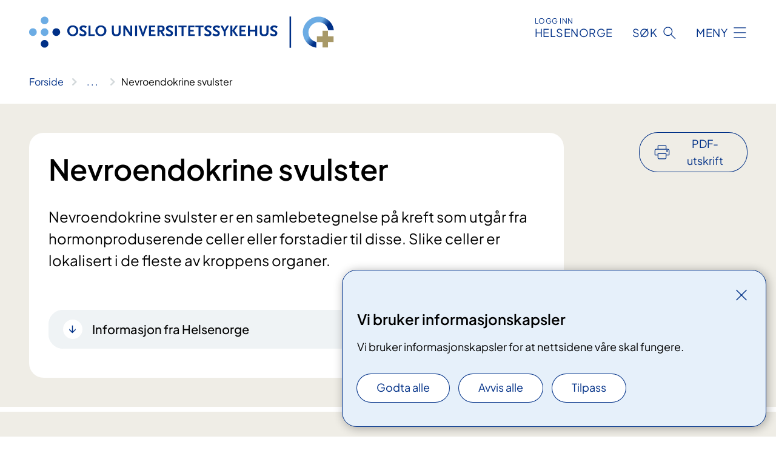

--- FILE ---
content_type: text/html; charset=utf-8
request_url: https://www.oslo-universitetssykehus.no/behandlinger/nevroendokrine-svulster/
body_size: 22512
content:


<!DOCTYPE html>

<html lang="nb">

<head>
    <meta name="viewport" content="width=device-width, initial-scale=1" />
    <meta name="format-detection" content="telephone=no" />
    <link href="/static/css/mainstyles.D7Hp8eqn.css" rel="stylesheet"></link>
    <link href="/static/css/components.DD6By0E_.css" rel="stylesheet"></link>
    <link rel="stylesheet" href="/FNSP.styles.css?v=f81adc5c18d68f283c5b8f323da36fa19757957d31440b228f6c420bdaa7cc42" />


<title>Nevroendokrine svulster - Oslo universitetssykehus HF</title>
  <meta name="description" content="Nevroendokrine svulster er en samlebetegnelse p&#xE5; kreft som utg&#xE5;r fra hormonproduserende celler eller forstadier til disse. Slike celler er lokalisert i de fleste av kroppens organer." />


    <meta property="og:title" content="Nevroendokrine svulster" />
    <meta property="twitter:title" content="Nevroendokrine svulster" />
  <meta property="og:description" content="Nevroendokrine svulster er en samlebetegnelse p&#xE5; kreft som utg&#xE5;r fra hormonproduserende celler eller forstadier til disse. Slike celler er lokalisert i de fleste av kroppens organer." />
  <meta property="twitter:description" content="Nevroendokrine svulster er en samlebetegnelse p&#xE5; kreft som utg&#xE5;r fra hormonproduserende celler eller forstadier til disse. Slike celler er lokalisert i de fleste av kroppens organer." />
  <meta name="twitter:card" content="summary_large_image" />
  <meta property="og:image" content="https://www.oslo-universitetssykehus.no/4af8d2/contentassets/a53c55e99867411196f2423ca57370e0/logo.jpg?width=1200&height=628&quality=80" />
  <meta property="twitter:image" content="https://www.oslo-universitetssykehus.no/4af8d2/contentassets/a53c55e99867411196f2423ca57370e0/logo.jpg?width=1200&height=628&quality=80" />
  <meta property="og:image:secure_url" content="https://www.oslo-universitetssykehus.no/4af8d2/contentassets/a53c55e99867411196f2423ca57370e0/logo.jpg?width=1200&height=628&quality=80" />
  <meta property="og:image:alt" content="Grafisk brukergrensesnitt" />
  <meta property="twitter:image:alt" content="Grafisk brukergrensesnitt" />
                <link rel="icon" href="/4a5fde/globalassets/system/favicon-oslouniversitetssykehus.svg">


<div id="matomo-tracking-props" data-baseUrl="https://app-fnsp-matomo-analytics-prod.azurewebsites.net/" data-siteId="2"></div>
    <script>
        FNSP = {};
        FNSP.API = "https://www.oslo-universitetssykehus.no";
        FNSP.IsPrint = false;
        FNSP.CurrentSite = {Name: "Oslo universitetssykehus", Id: "c6bffaec-1b6a-4848-9be9-46058f1c7841", StartPage: "244849" }
        FNSP.SingleKey = "FOssxJD0F5jW1TW3VRuqxRkuLlAulQIpUCXRESLCOaCvrZEt";
        FNSP.FindEnabled = true;
        FNSP.StoredQuery = false;
    </script>
    <script>
!function(T,l,y){var S=T.location,k="script",D="instrumentationKey",C="ingestionendpoint",I="disableExceptionTracking",E="ai.device.",b="toLowerCase",w="crossOrigin",N="POST",e="appInsightsSDK",t=y.name||"appInsights";(y.name||T[e])&&(T[e]=t);var n=T[t]||function(d){var g=!1,f=!1,m={initialize:!0,queue:[],sv:"5",version:2,config:d};function v(e,t){var n={},a="Browser";return n[E+"id"]=a[b](),n[E+"type"]=a,n["ai.operation.name"]=S&&S.pathname||"_unknown_",n["ai.internal.sdkVersion"]="javascript:snippet_"+(m.sv||m.version),{time:function(){var e=new Date;function t(e){var t=""+e;return 1===t.length&&(t="0"+t),t}return e.getUTCFullYear()+"-"+t(1+e.getUTCMonth())+"-"+t(e.getUTCDate())+"T"+t(e.getUTCHours())+":"+t(e.getUTCMinutes())+":"+t(e.getUTCSeconds())+"."+((e.getUTCMilliseconds()/1e3).toFixed(3)+"").slice(2,5)+"Z"}(),iKey:e,name:"Microsoft.ApplicationInsights."+e.replace(/-/g,"")+"."+t,sampleRate:100,tags:n,data:{baseData:{ver:2}}}}var h=d.url||y.src;if(h){function a(e){var t,n,a,i,r,o,s,c,u,p,l;g=!0,m.queue=[],f||(f=!0,t=h,s=function(){var e={},t=d.connectionString;if(t)for(var n=t.split(";"),a=0;a<n.length;a++){var i=n[a].split("=");2===i.length&&(e[i[0][b]()]=i[1])}if(!e[C]){var r=e.endpointsuffix,o=r?e.location:null;e[C]="https://"+(o?o+".":"")+"dc."+(r||"services.visualstudio.com")}return e}(),c=s[D]||d[D]||"",u=s[C],p=u?u+"/v2/track":d.endpointUrl,(l=[]).push((n="SDK LOAD Failure: Failed to load Application Insights SDK script (See stack for details)",a=t,i=p,(o=(r=v(c,"Exception")).data).baseType="ExceptionData",o.baseData.exceptions=[{typeName:"SDKLoadFailed",message:n.replace(/\./g,"-"),hasFullStack:!1,stack:n+"\nSnippet failed to load ["+a+"] -- Telemetry is disabled\nHelp Link: https://go.microsoft.com/fwlink/?linkid=2128109\nHost: "+(S&&S.pathname||"_unknown_")+"\nEndpoint: "+i,parsedStack:[]}],r)),l.push(function(e,t,n,a){var i=v(c,"Message"),r=i.data;r.baseType="MessageData";var o=r.baseData;return o.message='AI (Internal): 99 message:"'+("SDK LOAD Failure: Failed to load Application Insights SDK script (See stack for details) ("+n+")").replace(/\"/g,"")+'"',o.properties={endpoint:a},i}(0,0,t,p)),function(e,t){if(JSON){var n=T.fetch;if(n&&!y.useXhr)n(t,{method:N,body:JSON.stringify(e),mode:"cors"});else if(XMLHttpRequest){var a=new XMLHttpRequest;a.open(N,t),a.setRequestHeader("Content-type","application/json"),a.send(JSON.stringify(e))}}}(l,p))}function i(e,t){f||setTimeout(function(){!t&&m.core||a()},500)}var e=function(){var n=l.createElement(k);n.src=h;var e=y[w];return!e&&""!==e||"undefined"==n[w]||(n[w]=e),n.onload=i,n.onerror=a,n.onreadystatechange=function(e,t){"loaded"!==n.readyState&&"complete"!==n.readyState||i(0,t)},n}();y.ld<0?l.getElementsByTagName("head")[0].appendChild(e):setTimeout(function(){l.getElementsByTagName(k)[0].parentNode.appendChild(e)},y.ld||0)}try{m.cookie=l.cookie}catch(p){}function t(e){for(;e.length;)!function(t){m[t]=function(){var e=arguments;g||m.queue.push(function(){m[t].apply(m,e)})}}(e.pop())}var n="track",r="TrackPage",o="TrackEvent";t([n+"Event",n+"PageView",n+"Exception",n+"Trace",n+"DependencyData",n+"Metric",n+"PageViewPerformance","start"+r,"stop"+r,"start"+o,"stop"+o,"addTelemetryInitializer","setAuthenticatedUserContext","clearAuthenticatedUserContext","flush"]),m.SeverityLevel={Verbose:0,Information:1,Warning:2,Error:3,Critical:4};var s=(d.extensionConfig||{}).ApplicationInsightsAnalytics||{};if(!0!==d[I]&&!0!==s[I]){var c="onerror";t(["_"+c]);var u=T[c];T[c]=function(e,t,n,a,i){var r=u&&u(e,t,n,a,i);return!0!==r&&m["_"+c]({message:e,url:t,lineNumber:n,columnNumber:a,error:i}),r},d.autoExceptionInstrumented=!0}return m}(y.cfg);function a(){y.onInit&&y.onInit(n)}(T[t]=n).queue&&0===n.queue.length?(n.queue.push(a),n.trackPageView({})):a()}(window,document,{src: "https://js.monitor.azure.com/scripts/b/ai.2.gbl.min.js", crossOrigin: "anonymous", cfg: {instrumentationKey: 'fe8cae6d-aa1c-4609-89b8-088240892f8a', disableCookiesUsage: true }});
</script>

    <script src="/fnspLocalization/deep-merge.js"></script><script src="/fnspLocalization/SharedResources?lang=nb"></script>
    <script src="/fnspLocalization/DocumentListResources?lang=nb"></script>
    <script src="/fnspLocalization/EventResources?lang=nb"></script>
    <script src="/fnspLocalization/DateResources?lang=nb"></script>
    <script src="/fnspLocalization/ClinicalTrialResources?lang=nb"></script>
</head>

<body class="ui-public">
    
    
<div reactComponentId='CookieConsentComponent-a33a741b-c7da-4242-b845-03fcfcee4d8a' data-json='{"model":{"title":"Vi bruker informasjonskapsler","description":"Vi bruker informasjonskapsler for at nettsidene v\u00E5re skal fungere.","analyticsTitle":"Trafikkanalyse og statistikk","analyticsDescription":"Ved \u00E5 godta disse informasjonskapslene, samtykker du til anonym registrering av statistikk som brukes til \u00E5 forbedre nettstedets innhold og brukeropplevelse.","thirdPartyTitle":"Informasjons\u0026shy;kapsler fra tredjeparter","thirdPartyDescription":"Noen av nettsidene v\u00E5re kan vise innebygget innhold fra andre nettsteder, som for eksempel videoer. Disse eksterne innholdsleverand\u00F8rene bruker egne informasjonskapsler for \u00E5 kunne vise innholdet.","thirdPartyCookieNotAvailable":null,"requiredTitle":"N\u00F8dvendige informasjons\u0026shy;kapsler","requiredDescription":"Disse informasjonskapslene h\u00E5ndterer rent tekniske funksjoner p\u00E5 nettstedet og er n\u00F8dvendige for at nettsidene v\u00E5re skal fungere.","surveyTitle":"Sp\u00F8rre\u0026shy;unders\u00F8kelser","surveyDescription":"Ved \u00E5 godta disse informasjonskapslene, samtykker du til anonym lagring av hva du svarer p\u00E5 sp\u00F8rsm\u00E5let om deltakelse.","acceptAllText":"Godta alle","acceptSelectedText":"Godta valgte","acceptNecessaryText":"Godta kun n\u00F8dvendige","rejectAllText":"Avvis alle","readMoreAbout":"Les mer om","manageCookiesText":"Administrere informasjonskapsler","withdrawCookiesDescription":"Du kan endre samtykket n\u00E5r som helst ved \u00E5 velge \u0022Administrere informasjonskapsler\u0022 nederst p\u00E5 siden. ","customizeText":"Tilpass","saveText":"Lagre","closeText":"Lukk","cancelText":"Avbryt","cookiePageLink":null,"consentDisabled":false,"activeButDisabled":false,"initialPopupDisabled":false,"cookieConsentVariables":{"consent_enabled":true,"consent_active_but_disabled":false,"popup_disabled":false,"force_map_manage_cookies_button":true,"refresh_with_querystring":false,"use_local_cookie_if_not_equal":false}}}'></div>
<script type="module" src="/static/js/CookieConsentComponent.D31auazJ.js"></script>
    
    <a href="#main" class="skiplink">
        Hopp til innhold
    </a>
    



<header>
    <div reactComponentId='HeaderComponent-bf437a4e-c4e0-4263-a20a-375263f2c511' data-json='{"headerDTO":{"menu":{"menuButtonText":"Meny","menuItems":[{"title":"Behandlinger","links":[{"href":"/behandlinger/","text":"Behandlinger og unders\u00F8kelser","target":null,"isExternal":false,"sameSite":true},{"href":"/kliniske-studier/","text":"Kliniske studier","target":null,"isExternal":false,"sameSite":true},{"href":"/behandlinger/kurs-og-opplering-for-pasient-og-parorende/","text":"Kurs og oppl\u00E6ring","target":null,"isExternal":false,"sameSite":true},{"href":"/dine-rettigheter/","text":"Rettigheter og muligheter","target":null,"isExternal":false,"sameSite":true},{"href":"/om-oss/barn-pa-sykehus/","text":"Barn og unge p\u00E5 sykehus","target":null,"isExternal":false,"sameSite":true}],"showCookieButtonAt":-1},{"title":"Avdelinger","links":[{"href":"/avdelinger/","text":"Avdelinger","target":null,"isExternal":false,"sameSite":true},{"href":"/steder/","text":"Steder og kart","target":null,"isExternal":false,"sameSite":true}],"showCookieButtonAt":-1},{"title":"Fag og forskning","links":[{"href":"/fag-og-forskning/Forskning","text":"Forskning","target":null,"isExternal":false,"sameSite":true},{"href":"/fag-og-forskning/innovasjon","text":"Innovasjon","target":null,"isExternal":false,"sameSite":true},{"href":"/fag-og-forskning/nasjonale-og-regionale-tjenester","text":"Nasjonale og regionale tjenester","target":null,"isExternal":false,"sameSite":true},{"href":"/fag-og-forskning/Laboratorietjenester","text":"Laboratorietjenester","target":null,"isExternal":false,"sameSite":true},{"href":"/fag-og-forskning/samhandling-helsekompetanse-og-likeverdige-helsetjenester","text":"Samhandling","target":null,"isExternal":false,"sameSite":true},{"href":"/fag-og-forskning/Kvalitet","text":"Kvalitet","target":null,"isExternal":false,"sameSite":true},{"href":"/fag-og-forskning","text":"Alt om fag og forskning","target":null,"isExternal":false,"sameSite":true}],"showCookieButtonAt":-1},{"title":"Om oss","links":[{"href":"/om-oss/jobb-og-utdanning/","text":"Vil du jobbe p\u00E5 OUS?","target":null,"isExternal":false,"sameSite":true},{"href":"/om-oss/ledelsen-ved-oslo-universitetssykehus/","text":"Ledelsen og styret","target":null,"isExternal":false,"sameSite":true},{"href":"/om-oss/kontakt-oss/","text":"Kontakt oss","target":null,"isExternal":false,"sameSite":true},{"href":"/om-oss/besok/","text":"Bes\u00F8k","target":null,"isExternal":false,"sameSite":true},{"href":"/arrangementer/","text":"Arrangementer","target":null,"isExternal":false,"sameSite":true},{"href":"/om-oss/nyheter/","text":"Nyheter","target":null,"isExternal":false,"sameSite":true},{"href":"/om-oss/media/","text":"Media","target":null,"isExternal":false,"sameSite":true},{"href":"/om-oss/","text":"Alt om oss","target":null,"isExternal":false,"sameSite":true}],"showCookieButtonAt":-1}],"headerItemsBottom":[],"mainMenuAria":"Hovedmeny"},"search":{"searchButtonText":"S\u00F8k","searchHeadingText":"S\u00F8k","searchPlaceholderText":"S\u00F8k i alt innhold","searchPage":"/sok/","useAutocomplete":true,"autocompleteLanguage":"no","subSiteStartpageGuid":null},"showHeaderSearch":true,"logo":{"startPageUrl":"/","logoUrl":"/495e5b/globalassets/system/logo-oslouniversitetssykehus.svg","alternativeText":"G\u00E5 til forsiden oslo-universitetssykehus.no"},"logoNegative":{"startPageUrl":"/","logoUrl":"/4960e8/globalassets/system/logo-oslouniversitetssykehus-neg.svg","alternativeText":"G\u00E5 til forsiden oslo-universitetssykehus.no"},"login":{"title":"HELSENORGE","stikkTittel":"Logg inn","link":{"href":"https://tjenester.helsenorge.no/auth/signin","text":"Logg inn Helsenorge","target":null}},"skipLinkText":"Hopp til innhold","menuModalTitle":"Hovedmeny","searchModalTitle":"Hoveds\u00F8k","openMenuText":"\u00C5pne meny","closeMenuText":"Lukk","openSearchText":"\u00C5pne s\u00F8k","closeSearchText":"Lukk s\u00F8k","standardColumns":" col-12 col-md-10 col-lg-8 col-xl-7 offset-md-1 offset-lg-2","headerMenuAria":"Toppmeny","disableDefaultHeader":false}}'></div>
<script type="module" src="/static/js/HeaderComponent.GYjjgvWK.js"></script>

</header>    
    <main class="main" id="main">
        <div class="medical-page medical-page--condition">
            <div class="">
                <div class="container nav-container">
                        <div class="breadcrumbs-language-nav has-breadcrumb">


<div reactComponentId='BreadcrumbComponent-88f52d94-30dc-4ff4-8ed2-c3527c432ad2' data-json='{"model":[{"text":"Forside","href":"/","showLink":true},{"text":"Behandlinger","href":"/behandlinger/","showLink":true},{"text":"Nevroendokrine svulster","href":"/behandlinger/nevroendokrine-svulster/","showLink":false}]}'></div>
<script type="module" src="/static/js/BreadcrumbComponent.D-xh09s5.js"></script>
                        </div>
                    
                </div>
            </div>
            
            

<div aria-labelledby="sidetittel">
        <div class="medical-page__content-container bg-beige">
            <div class="container">
                <div class="row">
                    <div class="col-12 col-lg-9">
                        <div class="medical-page__content">
                            
<h1 id="sidetittel">Nevroendokrine svulster</h1>
                            <p class="ingress">Nevroendokrine svulster er en samlebetegnelse p&#xE5; kreft som utg&#xE5;r fra hormonproduserende celler eller forstadier til disse. Slike celler er lokalisert i de fleste av kroppens organer.</p>



<div lang="no" class="expander expander--practical expander--helsenorge" data-id="informasjon-fra-helsenorge-nevroendokrine-svulster">
    <h3 class="expander__title">
        <button aria-expanded="false"
                data-bs-toggle="collapse"
                class="expander__button">
            Informasjon fra Helsenorge
        </button>
    </h3>
    <div class="expander__content-wrapper collapse">
        <div class="expander__content">
                    <p>Nevroendokrin kreft (NET-kreft) er en sjelden kreftform som oppst&#xE5;r i hormonproduserende (nevroendokrine) celler.</p>
                    <p class="italic">Les mer p&#xE5; <a href="https://www.helsenorge.no/sykdom/kreft/nevroendokrine-svulster/">helsenorge.no</a></p>
        </div>
    </div>
</div>                        </div>
                    </div>
                        <div class="d-none d-lg-block col-lg-2 offset-lg-1">
                            
<div reactComponentId='PrintComponent-122c150b-86cb-41ab-b940-4ee325ee206f' data-json='{"filename":"nevroendokrine-svulster","contentId":351536,"language":"nb","buttonAtTop":true,"showPropertiesSelection":false,"properties":[{"name":"CustomFrontpage","label":"Eget forsideark med tittel og ingress","show":true},{"name":"PreparationMedicalPage","label":"F\u00F8r / utredning","show":true},{"name":"HowPerformedMedicalPages-behandling","label":"Under / behandling","show":true},{"name":"FollowUpMedicalPage","label":"Etter / oppf\u00F8lging","show":true},{"name":"TreatmentLocation-senter-for-nevroendokrine-svulster","label":"Senter for nevroendokrine svulster","show":true}]}'></div>
<script type="module" src="/static/js/PrintComponent.kEgYpnwc.js"></script>

                        </div>
                </div>
            </div>
        </div>
    <div class="medical-page__content-container bg-beige">
        <div class="container">
                <div class="row medical-content-row">
                    <div class="col-12 col-lg-7 col-xl-8">
                        <div class="medical-page__content medical-page__content--noborders">



<h2>Symptomer</h2>
<p>Det blir oppdaget ca. 1100 nye tilfeller per år i Norge. De aller fleste av disse starter i mage-tarmsystemet eller i lungene.</p>
<p>Symptomene er avhengige av hvor svulsten sitter. Av og til kan svulstene produsere hormoner som kan gi symptomer som blant annet diaré, ansiktsrødme, magesår og lavt blodsukker.</p>
<h2>To hovedtyper nevroendokrin kreft</h2>
<p>Det er grovt sett to hovedtyper nevroendokrin kreft</p>
<ul>
<li>hurtigvoksende (nevroendokrine carcinomer)</li>
<li>mer langsomt voksende (nevroendokrine svulster).</li>
</ul>
<p>Den første typen kan vokse svært raskt og det er meget viktig for pasienten at diagnosen stilles raskt. Behandlingen startes ofte i løpet av dager etter diagnosen.</p>
<p>For de langsomt voksende svulstene er det ofte ingen hast med å starte behandling. Ofte vet man i utgangspunktet ikke hvilken av typene pasienten har slik at utredningen uansett bør gjøres i løpet av få uker.</p>
<h2>Kirurgi som behandling</h2>
<p>For begge typer er det kun operasjon med fjerning av alt kreftvev som kan kurere pasienten. Ofte har imidlertid den nevroendokrine kreft spredt seg på diagnosetidspunktet slik at det er ikke er mulig å fjerne alt kreftvev ved operasjon. For de hurtigvoksende typene er det da vanligvis cellegift som er behandlingen. For de langsomt voksende svulstene benytter man ofte molekylært rettede medikamenter, samt nukleærmedisinske behandlinger i tillegg til kirurgi, cellegift og stråling.</p>                            
                                <h2>Henvisning og vurdering</h2>



<p>Du&#160;blir vanligvis henvist fra din fastlege til spesialisthelsetjenesten for nærmere utredning på bakgrunn symptomer og/eller funn som er gjort.&#160;</p><p>Når fastlegen har begrunnet mistanke om kreft skal du bli henvist direkte til et pakkeforløp for kreft. Et pakkeforløp er et standardisert pasientforløp som beskriver organiseringen av utredning og behandling, kommunikasjon/dialog med deg og dine pårørende, samt ansvarsplassering og konkrete forløpstider. </p><p>
   <a href="https&#58;//www.helsedirektoratet.no/brosjyrer/utredning-ved-mistanke-om-kreft-pasientinformasjon">Pasientinformasjon om pakkeforløp (helsedirektoratet.no)</a> </p><p>Forløpskoordinatoren sørger for å sette opp timene du skal ha i utredningen.</p>

<div class="expander expander--practical expander--referral" data-id="henvisningsrutiner-for-helsepersonell">
        <h3 class="expander__title">
        <button aria-expanded="false"
                data-bs-toggle="collapse"
                class="expander__button">
            Henvisningsrutiner for helsepersonell
        </button>
        </h3>
    <div class="expander__content-wrapper collapse">
        <div class="expander__content">
            


<p><a href="https&#58;//www.helsedirektoratet.no/pakkeforlop/pakkeforlop-for-kreft-diagnoseveiledere/diagnoseveiledere#nevroendokrine-svulster">Diagnoseveileder ved nevroendokrine svulster, Helsedirektoratet</a>&#160;&#160;&#160;&#160;&#160;&#160;</p> 

    <div class="text-block">
        


<p><a href="/fag-og-forskning/samhandling-helsekompetanse-og-likeverdige-helsetjenester/henvisninger-til-ous/">Send henvisninger til Oslo universitetssykehus til henvisningsmottaket</a></p>
    </div>

            
        </div>
    </div>
</div>


                        </div>
                    </div>
                    <div class="col-12 col-lg-5 col-xl-4 right-align-content-lg">

<div class="medical-page__trials bg-forest">
    <h2>Kliniske studier</h2>
    <p>1 klinisk studie er &#xE5;pen for rekruttering. Sammen med legen din kan du vurdere om en klinisk studie er aktuell for deg.</p>
    <ul>
            <li>
                <a class="medical-page__trials-link" href="/kliniske-studier/impress-norway/"><span>IMPRESS Norway</span></a>
            </li>
    </ul>
        <a class="anchorlink" href="/kliniske-studier/">Se flere kliniske studier</a>
</div>                    </div>
                 </div>
            <div class="row medical-content-row">
                <div class="col-12 col-lg-7 col-xl-8">
                        <div class="medical-page__content medical-page__content--step">
                            
<section class="medical-content moveable">
    <div class="d-print-flex d-none d-md-flex flex-column">
        <div class="medical-content__header">
            <div class="medical-content__icon info" aria-hidden="true">
                <div class="material-icon material-icon--large info bg-purple"></div>
            </div>
            <h2 class="medical-content__title">Utredning</h2>
        </div>
        <div class="medical-content__text" data-content="desktop"></div>
    </div>
    <div class="d-print-none d-flex d-md-none">
        <div class="expandable medical-content__expandable" data-id="utredning" data-location-hash="true">
            <h2 class="medical-content__expander-heading">
                <button aria-expanded="false"
                        type="button"
                        class="medical-content__expander-button expandable__button btn-showmore btn-showmore--noarrow"
                        data-close="Lukk"
                        data-show="Vis mer"
                        data-bs-toggle="collapse">
            <div class="medical-content__icon info" aria-hidden="true">
                <div class="material-icon material-icon--large info bg-purple"></div>
            </div>
                        <div class="medical-content__expander-text">
                            <div class="medical-content__expander-title">
                                Utredning
                            </div>
                            <div class="inner-text">
                                Vis mer
                            </div>
                        </div>
                </button>
            </h2>
            <div class="expandable__content collapse" data-content="mobile">
        <div class="content">
                <div class="medical-content__description">


<p>I løpet av utredningen vil det bli gjort undersøkelser av deg for å avklare om du har kreft eller ikke.</p>
<p>Ved mistanke om kreft blir du undersøkt av lege. Det tas blodprøver samt ulike røntgenundersøkelser og andre tilleggsundersøkelser. Ofte tas også en vevsprøve av svulsten for å stille riktig diagnose.</p>
<p>Når resultatene fra undersøkelsene og prøvene er klare, vil det som oftest vært klart om du har kreft eller ikke og plan for videre behandling blir lagt. Hvis du ikke har kreft, avslutter vi pakkeforløpet.</p>
<h3>Aktuelle undersøkelser</h3>
<p>Disse undersøkelsene kan være aktuelle ved mistanke om nevroendokrin kreft</p>


    <a class="common-content-link__item common-content-link__item--single" href="/behandlinger/blodprove/">
        <div class="common-content-link__item--heading"> Blodpr&#xF8;ve</div>
    </a>

<p> </p>
<p>Vanlige blodprøver er oftest normale. De fleste nevroendokrine svulster skiller ut et protein som heter chromogranin A. Nivået av dette proteinet, som kan måles i blodet, stiger ofte utover normalt nivå når det er nevroendokrine svulster til stede. Når svulstene er små kan nivået av chromogranin A i blodet være normalt. Nivået øker ved økende svulstmengde. Chromogranin A kan imidlertid også være forhøyet ved en rekke andre tilstander og tolkning av forhøyede prøveverdier kan være svært vanskelig.</p>


    <a class="common-content-link__item common-content-link__item--single" href="/behandlinger/rontgenundersokelse/">
        <div class="common-content-link__item--heading"> R&#xF8;ntgenunders&#xF8;kelse</div>
    </a>

<p> </p>
<p>Ved hjelp av røntgenundersøkelse kan vi påvise svulster. Noen ganger kan imidlertid svulstene være såpass små, eller ligge slik til, at det er vanskelig å se dem på røntgenbildene. Det må brukes kontrast på CT-undersøkelsene, og ofte også ved MR-undersøkelser, for å oppdage nevroendokrin kreft. MR er bedre til å påvise svulster i skjelettet enn CT. </p>


    <a class="common-content-link__item common-content-link__item--single" href="/behandlinger/mr-undersokelse/">
        <div class="common-content-link__item--heading"> MR-unders&#xF8;kelse</div>
    </a>



    <a class="common-content-link__item common-content-link__item--single" href="/behandlinger/ct/">
        <div class="common-content-link__item--heading"> CT-unders&#xF8;kelse</div>
    </a>



    <a class="common-content-link__item common-content-link__item--single" href="/behandlinger/gastroskopi/">
        <div class="common-content-link__item--heading"> Gastroskopi</div>
    </a>



    <a class="common-content-link__item common-content-link__item--single" href="/behandlinger/bronkoskopi/">
        <div class="common-content-link__item--heading"> Bronkoskopi</div>
    </a>



    <a class="common-content-link__item common-content-link__item--single" href="/behandlinger/pet-undersokelse/">
        <div class="common-content-link__item--heading"> PET-unders&#xF8;kelse</div>
    </a>



    <a class="common-content-link__item common-content-link__item--single" href="/behandlinger/koloskopi/">
        <div class="common-content-link__item--heading"> Koloskopi</div>
    </a>

<p> </p>
<p>Det vil også kunne være aktuelt å ta ultralyd og celleprøver/biopsi for å stille sikker diagnose.</p>
<p>En undersøkelse som heter <strong>GalliumPET/CT</strong> kan også påvise svulster som er vanskelig å oppdage ved andre røntgenmetoder. Ved denne undersøkelse sprøytes et svakt radioaktivt stoff inn i blodet. På cellene i mange nevroendokrine svulster er det reseptorer (”antenner”) som dette radioaktive stoffet kan feste seg til. Når man så tar bilder av kroppen med et kamera følsomt for radioaktiv stråling kan svulsten(e) sees.</p>
<p> </p>


    <div class="text-block">
        


<h2>​​Pakkeforløp hjem</h2>
<div>Alle pasienter som får en kreftdiagnose, blir inkludert i<em> </em>pakkeforløp hjem for pasienter med kreft. Gjennom pakkeforløpet går vi gjennom dine individuelle behov for tjenester og oppfølging utover selve kreftbehandlingen.​</div>
<div> </div>
<div><a href="https://www.helsenorge.no/sykdom/kreft/pakkeforlop-hjem-for-kreft/">Pakkeforløp hjem for kreft (helsenorge.no)​</a></div>
    </div>

<p><br /><br /></p></div>
        </div>
            </div>
        </div>
    </div>
</section>


                        </div>
                                <div class="medical-page__content medical-page__content--step">
                                    
<section class="medical-content moveable">
    <div class="d-print-flex d-none d-md-flex flex-column">
        <div class="medical-content__header">
            <div class="medical-content__icon handshake" aria-hidden="true">
                <div class="material-icon material-icon--large handshake bg-forest"></div>
            </div>
            <h2 class="medical-content__title">Behandling</h2>
        </div>
        <div class="medical-content__text" data-content="desktop"></div>
    </div>
    <div class="d-print-none d-flex d-md-none">
        <div class="expandable medical-content__expandable" data-id="behandling" data-location-hash="true">
            <h2 class="medical-content__expander-heading">
                <button aria-expanded="false"
                        type="button"
                        class="medical-content__expander-button expandable__button btn-showmore btn-showmore--noarrow"
                        data-close="Lukk"
                        data-show="Vis mer"
                        data-bs-toggle="collapse">
            <div class="medical-content__icon handshake" aria-hidden="true">
                <div class="material-icon material-icon--large handshake bg-forest"></div>
            </div>
                        <div class="medical-content__expander-text">
                            <div class="medical-content__expander-title">
                                Behandling
                            </div>
                            <div class="inner-text">
                                Vis mer
                            </div>
                        </div>
                </button>
            </h2>
            <div class="expandable__content collapse" data-content="mobile">
        <div class="content">
                <div class="medical-content__description">


<p>Hvis du har kreft, planlegges hvilken behandling som er best for deg. Beslutning om din behandling tas i samråd med deg, vanligvis basert på vurdering i et tverrfaglig team-møte.<br /></p><p>Det finnes flere mulige behandlinger. Hvilken som er best for deg kan du og helsepersonell komme frem til sammen. Dette kalles samvalg. Å være med og bestemme er en rettighet du har.&#160;<br /></p>

    <div class="text-block">
        


<div>​Samvalg innebærer at du får informasjon om fordeler og ulemper ved de ulike alternativene. Så kan du sammen med helsepersonell veie disse opp mot hverandre, ut fra hva som er viktig for deg.</div>
<div> </div>
<div>Her er tre spørsmål du kan stille din behandler:</div>
<ul>
<li>Hvilke alternativer har jeg?</li>
<li>Hva er de mulige fordelene og ulempene ved disse alternativene?</li>
<li>Hvor sannsynlig er det at disse fordelene og ulempene vil gjelde for meg?​</li>
</ul>
<div><a href="https://www.helsenorge.no/samvalg/hva-er-samvalg/">Les mer om samvalg på helsenorge.no​</a></div>
    </div>
<p><br /></p><p>For pasienter med nevroendokrine svulster vil som regel behandlingen være operasjon, eventuelt medikamentell behandling eller strålebehandling. <br /></p><p>Det blir vurdert om operasjon er mulig hos alle som har fått påvist NEN. Alle pasienter blir drøftet i tverrfaglige team. Noen ganger er ikke&#160;operasjon&#160;mulig, enten på grunn av sykdomsutbredelsen, eller at det foreligger tilleggssykdommer som ikke tillater omfattende kirurgisk behandling. Da kan medikamentell behandling være aktuelt. (For eksempel biologiske preparater i månedlige injeksjoner, cellegift, nyere immunmodulerende medisiner, eller isotopbehandling.). Etter en operasjon vil mange pasienter være å anse som &quot;ferdigbehandlet&quot;.</p>

    <a class="common-content-link__item common-content-link__item--single" href="/behandlinger/stralebehandling/">
        <div class="common-content-link__item--heading"> Str&#xE5;lebehandling</div>
    </a>
<h3>Lindrende behandling</h3><p>Ved langtkommen kreft hvor sykdommen ikke kan helbredes foreligger det nå en rekke muligheter både til livsforlengende behandling og god symptomforebygging og symptomlindring.</p><p>Mange pasienter kan leve bra i årevis med kreft som har spredt seg, og mange dør av helt andre årsaker.</p>

    <a class="common-content-link__item common-content-link__item--single" href="/behandlinger/lindrende-kreftbehandling/">
        <div class="common-content-link__item--heading"> Lindrende behandling</div>
    </a>
<p><br /></p></div>
        </div>
            </div>
        </div>
    </div>
</section>


                                </div>

                            <div class="medical-page__content medical-page__content--step">
                                
<section class="medical-content moveable">
    <div class="d-print-flex d-none d-md-flex flex-column">
        <div class="medical-content__header">
            <div class="medical-content__icon checklist" aria-hidden="true">
                <div class="material-icon material-icon--large checklist bg-terracotta"></div>
            </div>
            <h2 class="medical-content__title">Oppf&#xF8;lging</h2>
        </div>
        <div class="medical-content__text" data-content="desktop"></div>
    </div>
    <div class="d-print-none d-flex d-md-none">
        <div class="expandable medical-content__expandable" data-id="oppfolging" data-location-hash="true">
            <h2 class="medical-content__expander-heading">
                <button aria-expanded="false"
                        type="button"
                        class="medical-content__expander-button expandable__button btn-showmore btn-showmore--noarrow"
                        data-close="Lukk"
                        data-show="Vis mer"
                        data-bs-toggle="collapse">
            <div class="medical-content__icon checklist" aria-hidden="true">
                <div class="material-icon material-icon--large checklist bg-terracotta"></div>
            </div>
                        <div class="medical-content__expander-text">
                            <div class="medical-content__expander-title">
                                Oppf&#xF8;lging
                            </div>
                            <div class="inner-text">
                                Vis mer
                            </div>
                        </div>
                </button>
            </h2>
            <div class="expandable__content collapse" data-content="mobile">
        <div class="content">
                <div class="medical-content__description">


<p>Etter en kirurgisk behandling følges de fleste opp poliklinisk. Dersom videre&#160;behandling er aktuelt, blir du fulgt opp av kreftlege&#160;på sykehuset. </p><h3>Rehabilitering og mestring ved kreftsykdom</h3><p>Det finnes en rekke tilbud som kan være en hjelp til å komme tilbake til hverdagen under og etter kreftsykdom. Derfor er det viktig å tenke rehabilitering og mestring av sykdommen helt fra sykdomsstart og begynnelsen av behandlingen. Målet er å kunne fungere og leve med eller etter kreftsykdom, med så god livskvalitet som mulig.</p>

    <a class="common-content-link__item common-content-link__item--single" href="/behandlinger/rehabilitering-og-mestring-ved-kreftsykdom/">
        <div class="common-content-link__item--heading"> Rehabilitering og mestring ved kreftsykdom</div>
    </a>
</div>
        </div>
            </div>
        </div>
    </div>
</section>


                            </div>
                </div>

            </div>
        </div>
    </div>
                <div class="medical-page__content-container bg-cloud">
                    <div class="container">
                        <h2 class="medical-page__contact-title">Kontakt</h2>
                        


<div class="treatmentlocation treatmentlocation--single" data-id="senter-for-nevroendokrine-svulster">
        <h2 class="treatmentlocation__title">
        <div class="treatmentlocation__title-container">
            <div class="treatmentlocation__title-wrapper">
                    <span class="treatmentlocation__subtitle">Rikshospitalet</span>
                <span class="treatmentlocation__title-main">Senter for nevroendokrine svulster</span>
            </div>

        </div>
        </h2>
    
        <div class="treatmentlocation__content">
                <a class="treatmentlocation__departmentlink anchorlink" href="/avdelinger/Klinikk-for-kirurgi-og-spesialisert-medisin/avdeling-for-transplantasjonsmedisin/regionalt-senter-for-nevroendokrine-svulster/">Kontakt Senter for nevroendokrine svulster</a>
            <div class="treatmentlocation__contact">
            </div>

            <div class="treatmentlocation__find-it department-page__find-it-info--card-container">
                    <div class="department-page__find-it-info--card treatmentlocation__contact-card col-12 col-lg-6 col-xl-4">
                        <div class="department-page__find-it-info--get-there">
                                <h3>Oppm&#xF8;tested</h3>



<p>Pasienter med nevroendokrin kreft behandles både på Rikshospitalet (grad 1 og 2) og Ullevål sykehus (grad 3).</p>
<p>Rikshospitalet: </p>
<ul>
<li>Medisinsk dagenhet, C6, 2. etasje.</li>
<li>Nyre- og gastromedisinsk sengepost, C2, 2. etasje.</li>
</ul>
<p>Ullevål:</p>
<ul>
<li>Kreftsenteret, bygg 11</li>
</ul>                        </div>
                    </div>
                        <div class="department-page__find-it-info--card treatmentlocation__contact-card col-12 col-lg-6 col-xl-4">
                            



<div class="location-page-partial">
    


<picture><source srcset="/48eadf/siteassets/bilder/steder-og-byggadresser/rikshospitalet-vinteren-2024.jpg?format=webp&width=512&height=293&rxy=0.46%2c0.52&quality=80 512w" sizes="512px" type="image/webp"/><source srcset="/48eadf/siteassets/bilder/steder-og-byggadresser/rikshospitalet-vinteren-2024.jpg?width=512&height=293&rxy=0.46%2c0.52&quality=80 512w" sizes="512px" /><img alt="Oversiktsbilde av RIkshospitalet i sn&#248;" src="/48eadf/siteassets/bilder/steder-og-byggadresser/rikshospitalet-vinteren-2024.jpg?format=webp&width=512&height=293&rxy=0.46%2c0.52&quality=80" loading="lazy" decoding="async" /></picture>
    <div class="location-page-partial__info">
        <div class="location-page-partial__content">
            <h3 class="location-page-partial__title">Rikshospitalet</h3>
                <p>Sognsvannsveien 20</p>
                <p>0372 Oslo</p>
        </div>
            <div class="location-page-partial__link-wrapper">
                <a class="location-page-partial__link" href="/steder/rikshospitalet/">Finn frem</a>
            </div>
    </div>
</div>
                        </div>
            </div>
                <div class="treatmentlocation__transport" data-id-prefix="senter-for-nevroendokrine-svulster-">
                    <h3>Transport</h3>

<div class="expander" data-id="kart-over-rikshospitalet">
        <h4 class="expander__title">
        <button aria-expanded="false"
                data-bs-toggle="collapse"
                class="expander__button">
            Kart over Rikshospitalet
        </button>
        </h4>
    <div class="expander__content-wrapper collapse">
        <div class="expander__content">
            


<h4>​Kart over Rikshospitalet</h4><ul><li><a href="http&#58;//ehandboken.ous-hf.no/document/135558">Se kart i PDF</a>.</li><li><a href="https&#58;//www.google.no/maps/place/Oslo+universitetssykehus+HF+Rikshospitalet/%4059.9489249%2c10.7125551%2c17z/data=%213m1%214b1%214m5%213m4%211s0x46416defb0ec5f6b&#58;0x5cd8037b5f74a21%218m2%213d59.9489249%214d10.7147438">Se kart i Google Maps</a>.</li></ul>
            
        </div>
    </div>
</div>


<div class="expander" data-id="internbuss-mellom-rikshospitalet-og-radiumhospitalet">
        <h4 class="expander__title">
        <button aria-expanded="false"
                data-bs-toggle="collapse"
                class="expander__button">
            Internbuss mellom Rikshospitalet og Radiumhospitalet
        </button>
        </h4>
    <div class="expander__content-wrapper collapse">
        <div class="expander__content">
            


<p>​Internbussen frakter deg raskt og trygt mellom Rikshospitalet og Radiumhospitalet på dagtid hverdager. </p><p> 
   <a title="tidtabell - rutetider" href="https&#58;//oslo-universitetssykehus.no/om-oss/internbuss-rikshospitalet-radiumhospitalet">Se tidtabellen her</a>​</p>
            
        </div>
    </div>
</div>


<div class="expander" data-id="kollektivtrafikk-til-rikshospitalet">
        <h4 class="expander__title">
        <button aria-expanded="false"
                data-bs-toggle="collapse"
                class="expander__button">
            Kollektivtrafikk til Rikshospitalet
        </button>
        </h4>
    <div class="expander__content-wrapper collapse">
        <div class="expander__content">
            


<p><strong>Kollektivtrafikk til Rikshospitalet</strong></p>
<p>Kollektivtrafikken til Rikshospitalet blir noe påvirket av arbeidene med nytt sykehusbygg. Trikkeholdeplassen ved Rikshospitalet er nå stengt, og det er for tiden buss for trikk fra John Colletts plass. For nærmere informasjon, se<a href="https://nor01.safelinks.protection.outlook.com/?url=https%3A%2F%2Fwww.oslo-universitetssykehus.no%2Fom-oss%2Fnyheter%2Ftrikkeholdeplassen-ved-rikshospitalet-stenges-i-september%2F&amp;data=05%7C02%7Ckacham%40ous-hf.no%7Cf86438ab1aa44ce5871a08dd51c6e03a%7C7f8e4cf071fb489ca3363f9252a63908%7C0%7C0%7C638756636773496854%7CUnknown%7CTWFpbGZsb3d8eyJFbXB0eU1hcGkiOnRydWUsIlYiOiIwLjAuMDAwMCIsIlAiOiJXaW4zMiIsIkFOIjoiTWFpbCIsIldUIjoyfQ%3D%3D%7C0%7C%7C%7C&amp;sdata=tMMgJyCR%2BdxioxFfe3mjdmq95B7%2FkTkfg1X7p8Mv8Zk%3D&amp;reserved=0"> Trikkeholdeplassen ved Rikshospitalet stenges.</a></p>
<p><a href="https://nor01.safelinks.protection.outlook.com/?url=https%3A%2F%2Fruter.no%2F&amp;data=05%7C02%7Ckacham%40ous-hf.no%7Cf86438ab1aa44ce5871a08dd51c6e03a%7C7f8e4cf071fb489ca3363f9252a63908%7C0%7C0%7C638756636773509351%7CUnknown%7CTWFpbGZsb3d8eyJFbXB0eU1hcGkiOnRydWUsIlYiOiIwLjAuMDAwMCIsIlAiOiJXaW4zMiIsIkFOIjoiTWFpbCIsIldUIjoyfQ%3D%3D%7C0%7C%7C%7C&amp;sdata=DLnt8y60NBNi%2FaDUlgMpEeqk%2B6oGr%2BcSIWuC5m4crj4%3D&amp;reserved=0">For oppdaterte ruteinformasjon for buss, trikk og t-bane, se ruter.no</a> eller ring 177.</p>
<p> </p>
            
        </div>
    </div>
</div>


<div class="expander" data-id="parkering-pa-rikshospitalet">
        <h4 class="expander__title">
        <button aria-expanded="false"
                data-bs-toggle="collapse"
                class="expander__button">
            Parkering p&#xE5; Rikshospitalet
        </button>
        </h4>
    <div class="expander__content-wrapper collapse">
        <div class="expander__content">
            


<h4>Parkering på Rikshospitalet​</h4>
<p>På Rikshospitalet er det gode muligheter for å parkere i parkeringshuset (hovedparkeringen) som ligger rundt 250 meters gange fra hovedinngangen – ned mot Esso-stasjonen.</p>
<ul>
<li>​<a href="https://ehandboken.ous-hf.no/api/File/GetFileDocument?entityId=287560">Se kart over Rikshospitalet (PDF)</a>.​</li>
</ul>
<h4>Adkomsttorget</h4>
<p>Nytt adkomsttorg åpnet Rikshospitalet 1. oktober 2025. Følg skilting og se kartet over.  </p>
<h4>Ved eiendomsseksjonen</h4>
<p>På nordsiden av Rikshospitalet, ved Eiendomsseksjonen, finnes korttidsparkeringsplasser og en billettautomat. </p>
<ul>
<li>EasyPark-kode: 3006.</li>
</ul>
<h4>Foreldreparkering</h4>
<p>Rikshospitalet har et begrenset antall parkeringsplasser til disposisjon for foreldre/foresatte eller ledsagere. De kan parkere uten avgift på ansattparkeringen (P1–P3), dersom barnet er under 18 år og er innlagt på sykehuset.</p>
<ul style="list-style-type: disc;">
<li>Vis bekreftelse på foreldreparkering i hovedresepsjonen. Bekreftelsen finner du i innkallingsbrevet.</li>
<li>Resepsjonen er betjent mellom kl. 07.00–21.00 mandag til fredag og 10.00–20.00 lørdag og søndag.</li>
<li>Resepsjonen fyller ut elektronisk parkeringstillatelse for perioden (periode a maks. 14 dager) pasienten er innlagt på sykehuset</li>
<li>Du trenger ikke parkeringstillatelse i frontruten. Ditt registreringsnummer blir elektronisk registrert, og du får en kvittering på sms dersom du legger igjen ditt mobiltelefonnummer.</li>
<li>Allerede betalt parkering refunderes ikke av sykehuset.</li>
</ul>
<p>For barn som er til poliklinisk eller dagbehandling, må man selv legge ut for parkering og søke refusjon fra Pasientreiser.</p>
<h4>Betalingsmuligheter</h4>
<p>Sykehuset tilbyr parkering utendørs på alle behandlingsstedene. Du kan velge om du vil betale med kort, mynt eller EasyPark sin mobiltelefonløsning.</p>
<p>Sykehuset anbefaler at de som skal parkere utendørs benytter seg av etterskuddsvis betaling eller betaling med mobiltelefon. Det er fordi det ikke alltid er like lett å beregne hvor lang tid sykehusbesøket vil ta.</p>
<h4>Etterskuddsvis betaling</h4>
<p>Ved etterskuddsvis betaling bruker du et betalingskort (for eksempel VISA-kort) og reserverer et beløp på parkeringsautomaten. Dersom du ikke bruker opp hele parkeringstiden, blir det overskytende beløp refundert.</p>
<p>Slik gjør du: </p>
<ol>
<li>Trekk betalingskortet i betalingsautomaten.</li>
<li>Reserver et beløp.</li>
<li>Tast inn kjøretøyets registreringsnummer. Det er ikke nødvendig med billett i frontruten.</li>
<li>Når du avslutter besøket, trekker du betalingskortet igjen (det samme som først benyttet) i betalingsautomaten (den samme betalingsautomat som først benyttet) og du blir logget ut.</li>
</ol>
<p>Fordelen med denne ordningen er at du hverken betaler for mye parkeringsavgift eller risikerer at parkeringstiden løper ut på grunn av forsinkelser.</p>
<p>Parkeringstid kan kjøpes ved automaten eller ved bruk av EasyPark-app (EasyPark tar 15 prosent tillegg for bruk av deres app). EasyPark SMS tjeneste – transaksjonsavgift 3 prosent minimum 2 kr (se beskrivelse på automat).</p>
<h4>Priser 2025</h4>
<ul>
<li>54 kr per time</li>
<li>340 kr per døgn</li>
<li>1119 kr per uke</li>
<li>88 kr per time, bygg 10 på Gaustad, maks. 2 timer​</li>
</ul>
<div><strong>EasyPark-koder</strong>:</div>
<ul>
<li>Rikshospitalet langtid, EasyPark-kode: 3012</li>
<li>Eiendom ved f-avsnittet, EasyPark-kode: 3006</li>
<li>Rikshospitalet korttid ved bygg 10 på Gaustad, EasyPark-kode: 3000</li>
</ul>
<p>Gjelder alle dager og hele døgnet.​</p>
<h4>Kontakt</h4>
<p>Generelle henvendelser:</p>
<ul>
<li><a href="mailto:parkering@oslo-universitetssykehus.no">parkering@oslo-universitetssykehus.no</a></li>
<li>Telefon: 23 07 50 00</li>
</ul>
<h4>Klager​</h4>
<p>Klage på kontrollsanksjon kan legges inn via <a href="https://ous.parkerings.info/">ous.parkerings.info</a> eller per brev til</p>
<p>Oslo universitetssykehus HF<br />Oslo Sykehusservice<br />Postboks 4956 Nydalen<br />0424 Oslo</p>
<p>Merk Kontrollsanksjon – Parkering.</p>
<p>Fra 1. januar 2017 håndheves OUS parkeringsområder etter Parkeringsforskriften av 18. mars 2016 nummer 260</p>
<p><a href="https://www.vegvesen.no/trafikkinformasjon/Reiseinformasjon/parkeringsregisteret#/kart/59.936611%2c10.736655%2c14?_k=dvu1j"><span style="text-decoration: underline;">Lenke til Parkeringsregisteret hos Statens vegvesen</span></a>.</p>
            
        </div>
    </div>
</div>


<div class="expander" data-id="pasientreiser">
        <h4 class="expander__title">
        <button aria-expanded="false"
                data-bs-toggle="collapse"
                class="expander__button">
            Pasientreiser
        </button>
        </h4>
    <div class="expander__content-wrapper collapse">
        <div class="expander__content">
            


<p><a href="https&#58;//oslo-universitetssykehus.no/dine-rettigheter/pasientreiser">Les mer om pasientreiser på nettsidene våre</a>.​<br /></p>
            
        </div>
    </div>
</div>

                </div>
                <div class="treatmentlocation__practical" data-id-prefix="senter-for-nevroendokrine-svulster-">
                    <h3>Praktisk informasjon</h3>

<div class="expander" data-id="praktisk-informasjon-nar-du-er-pa-rikshospitalet">
        <h4 class="expander__title">
        <button aria-expanded="false"
                data-bs-toggle="collapse"
                class="expander__button">
            Praktisk informasjon n&#xE5;r du er p&#xE5; Rikshospitalet
        </button>
        </h4>
    <div class="expander__content-wrapper collapse">
        <div class="expander__content">
            





    <div class="expander expander--practical" data-id="apotek-pa-rikshospitalet">
        <h3 class="expander__title">
        <button aria-expanded="false"
                data-bs-toggle="collapse"
                class="expander__button">
            Apotek p&#xE5; Rikshospitalet
        </button>
        </h3>
        
        <div class="expander__content-wrapper collapse">
            <div class="expander__content">
                


<div>Sykehusapoteket på Rikshospitaler er sentralt plassert i vestibylen.</div>
<div> </div>
<div>Åpningstidene for publikumsavdelingen er<br />
<ul>
<li>mandag til fredag kl. 08.00–17.00</li>
<li>lørdag til søndag: stengt</li>
</ul>
</div>
<div>Det kan forekomme avvik i åpningstider i forbindelse med høytider. <a href="https://sykehusapotekene.no/steder/oslo-rikshospitalet">Se apotekets egne nettsider</a>.​</div>
<div>
<h4>​Kontakt​</h4>
</div>
<div>
<ul>
<li>Telefon: 23 07 34 09</li>
<li>Fax: 23 07 34 11​</li>
</ul>
</div>
            </div>
        </div>
    </div>




    <div class="expander expander--practical" data-id="barne--og-ungdomsaktiviteter-pa-rikshospitalet">
        <h3 class="expander__title">
        <button aria-expanded="false"
                data-bs-toggle="collapse"
                class="expander__button">
            Barne- og ungdomsaktiviteter p&#xE5; Rikshospitalet
        </button>
        </h3>
        
        <div class="expander__content-wrapper collapse">
            <div class="expander__content">
                


<h4>Dette er noen av aktivitetene som foregår på Rikshospitalet:</h4>
<div>
<ul>
<li>Natursti</li>
<li>Lekeplass </li>
</ul>
</div>
<p>​​<strong>Ungdom​srom</strong>:</p>
<div>
<ul>
<li>Ungdomsrommet ligger i 1.etasje på Barneklinikken ​(E2.1001).</li>
</ul>
</div>
<p><strong>Fritids​klubb</strong>:</p>
<div>
<ul>
<li>Mandag og onsdag fra kl 17.00 til​ 19.00 for barn og ungdom i skolealder. Fritidsklubben foregår på ungdomsrommet. Søsken og pårørende er også hjertelig velkommen.</li>
</ul>
</div>
<p><strong>Arrangementer</strong>​:​</p>
<div>
<ul>
<li>Arrangementer for barn og ungdom. Egne oppslag for aktuelle arrangementer henges opp på alle avdelinger.</li>
</ul>
<p><strong>Pa​​</strong><strong>sientb</strong><strong>​​ibliotek</strong>:</p>
<ul>
<li>Biblioteket ligger i 1. etasje mellom hovedinngangen og Barneklinikken. Her kan man låne bøker, filmer og spillutstyr (spillkonsoller og spill).</li>
</ul>
<strong>Trimrom</strong>:<br />
<ul>
<li>Under personalkantina i B-avsnittet ligger trimrommet.</li>
</ul>
<strong>Lekerom</strong>:<br />
<ul>
<li>Alle de store barnepostene har egne flotte lekerom og førskolelærer som jobber på posten. </li>
<li>I Barneklinikkens vestibyle er det en lekekrok med klatrevegg og myke puter til å bygge med. Denne kan brukes av alle.​</li>
</ul>
<strong>Musikkterapi</strong>:​​<br />
<ul>
<li>Musikkstund ved musikkterapeutene OUS: Samspill og lek med instrumenter, tirsdager klokken 11.15–12.00 i 3. etasje, Barneklinikken. </li>
<li>Musikk i Vaktskiftet ved musikkterapeutene OUS: torsdager fra kl. 14.30 i Vestibylen 1. etasje, Barneklinikken. ​</li>
</ul>
<strong>Sykehusklovner</strong>​:<br />
<ul>
<li>Sykehuset har egne sykehusklovner mandag til torsdag hver uke.</li>
<li>Klovnene går rundt på huset og er innom faste barneposter. De kan også komme på besøk til deg hvis du vil det. Kanskje er du redd eller gruer deg veldig? Da kan kanskje sykehusklovnene gjøre at du føler deg litt bedre.</li>
<li>Vil du vite mer om klovnene, kan du be en av oss som jobber her om å ta kontakt med Barneprogrammet ved <a href="mailto:ragnhild.hals@rikshospitalet.no">ragnhild.hals@rikshospitalet.no</a></li>
</ul>
</div>
            </div>
        </div>
    </div>




    <div class="expander expander--practical" data-id="besok-og-permisjon">
        <h3 class="expander__title">
        <button aria-expanded="false"
                data-bs-toggle="collapse"
                class="expander__button">
            Bes&#xF8;k og permisjon
        </button>
        </h3>
        
        <div class="expander__content-wrapper collapse">
            <div class="expander__content">
                


<h4>
   ​Besøk og permisjon</h4><ul><li>Unngå besøk fra 08.00–15.30, da utredning og behandling ​foregår. </li><li>Besøkstider finner du p​å en tavle på sengeposten. Besøk utenom dette avtales med personalet. </li><li>Permisjoner avklares med behandlingsansvarlig lege. </li></ul>
            </div>
        </div>
    </div>




    <div class="expander expander--practical" data-id="bibliotek-pa-rikshospitalet">
        <h3 class="expander__title">
        <button aria-expanded="false"
                data-bs-toggle="collapse"
                class="expander__button">
            Bibliotek p&#xE5; Rikshospitalet
        </button>
        </h3>
        
        <div class="expander__content-wrapper collapse">
            <div class="expander__content">
                


<h4>Deichman OUS Rikshospitalet</h4>
<p>Paseintiblioteket på Rikshospitalet ligger til venstre for hovedinngangen med en gang du kommer inn.</p>
<p>Deichman Etat, Oslo kommune har ansvaret for driften av Pasientbiblioteket på Rikshospitalet.​</p>
<h4>Hvem kan lå​ne?</h4>
<p>Pasientbiblioteket kan benyttes av pasienter (også dagpasienter), pårørende og ansatte ved Oslo universitetssykehus (OUS). Vi leverer bøkene på rommet til pasienter som selv ikke kan besøke biblioteket.</p>
<h4>Hv​​a kan du låne?</h4>
<p>Bøker, lydbøker, tegneserier, tidsskrifter, film (DVD), musikk, CD- og DVD-spillere og spillmaskiner med tilhørende spill. I biblioteket er det også en PC med tilgang til internett, som pasienter og pårørende kan benytte seg av.</p>
<h4>Åpningstider​</h4>
<p><a href="https://deichman.no/bibliotekene/rikshospitalet">Rikshospitalet – Deichman.no</a></p>
<h4>Kontakt​​​</h4>
<ul>
<li>Telefon: 23 07 46 40</li>
<li>E-post: <a href="mailto:deichman.rikshospitalet@deb.oslo.kommune.no">deichman.rikshospitalet@deb.oslo.kommune.no</a></li>
</ul>
<p><a title="Lenke til pasientbiblioteket på facebook" href="https://www.facebook.com/pasientbiblioteket/">Følg pasientbiblioteket på Facebook</a></p>
            </div>
        </div>
    </div>




    <div class="expander expander--practical" data-id="blomster-og-gaver-pa-rikshospitalet">
        <h3 class="expander__title">
        <button aria-expanded="false"
                data-bs-toggle="collapse"
                class="expander__button">
            Blomster og gaver p&#xE5; Rikshospitalet
        </button>
        </h3>
        
        <div class="expander__content-wrapper collapse">
            <div class="expander__content">
                


<p>Ved Rikshospitalet er det mulig å kjøpe blomster og gaver i kiosken ved hovedinngangen.</p>
<p>Noen sengeposter tillater ikke blomster på rommene. Sjekk med den avdlingen du skal til, om de tillater blomster på rommet.​</p>
            </div>
        </div>
    </div>




    <div class="expander expander--practical" data-id="butikk-i-naerheten-av-rikshospitalet">
        <h3 class="expander__title">
        <button aria-expanded="false"
                data-bs-toggle="collapse"
                class="expander__button">
            Butikk i n&#xE6;rheten av Rikshospitalet
        </button>
        </h3>
        
        <div class="expander__content-wrapper collapse">
            <div class="expander__content">
                


<h4>​Dagligvarebutikk nær Rikshospitalet</h4>
<p>Det ligger ikke dagligvarebutikker i umiddelbar tilknytning til sykehusområdet.</p>
<p>Nærmeste Kiwi finnes på <a title="lenke til googles kartside" href="https://www.google.com/maps/place/John+Colletts+plass/%4059.9403297%2c10.7267233%2c17z/data=%213m1%214b1%214m5%213m4%211s0x46416de11cbe19c9:0x34f1bca11c6455ba%218m2%213d59.940327%214d10.728912">John Colletts Plass</a>, tre trikkestopp unna Rikshospitalet og Gaustad. Dette er det beste alternativet for besøkende som ikke har bil, eller som ikke ønsker å gå et stykke for å komme til butikken.</p>
<p>Ved <a title="lenke til googles kartside" href="https://www.google.com/maps/place/Ullevaal+Stadion/%4059.9491264%2c10.7321776%2c17z/data=%213m1%214b1%214m5%213m4%211s0x46416dfccb9b6a0d:0xc55f06ec1d4409ca%218m2%213d59.9491237%214d10.7343663">Ullevål stadion</a>, i gangavstand fra sykehuset, ligger det flere dagligvarebutikker – blant annet Kiwi og Coop. Her er det gode parkeringsmuligheter.</p>
<p><a title="lenke til googles kartside" href="https://www.google.com/maps/place/Vinderen%2c+0370+Oslo%2c+Norge/%4059.942364%2c10.7022474%2c17z/data=%213m1%214b1%214m5%213m4%211s0x46416d838c1128d5:0x576b81c58d11f582%218m2%213d59.9423613%214d10.7044361">På Vinderen</a> er det også gode handlemuligheter og cafeer. Elleve minutter gåavstand, eller du kan ta T-banen et stopp fra Gaustad (sju minutter). Forøvrig gode parkeringsmuligheter om du kjører (ut av bomringen).</p>
<p>Inne i <a title="lenke til googles kartside" href="https://www.google.com/maps/place/REMA+1000/%4059.9526359%2c10.727674%2c17z/data=%214m12%211m6%213m5%211s0x46416dfbeddcce7f:0x62c474d6f0a9f0f0%212sSogn+Studentbolig%218m2%213d59.9526332%214d10.7298627%213m4%211s0x0:0x6384d781b40b237d%218m2%213d59.9532819%214d10.7292558">Sogn studentby ligger det en Rema1000</a>. Her er det gode parkeringsmuligheter.</p>
            </div>
        </div>
    </div>




    <div class="expander expander--practical" data-id="foreldreovernattingen">
        <h3 class="expander__title">
        <button aria-expanded="false"
                data-bs-toggle="collapse"
                class="expander__button">
            Foreldreovernattingen
        </button>
        </h3>
        
        <div class="expander__content-wrapper collapse">
            <div class="expander__content">
                


<div>Dette er et tilbud til foreldre med barn under 18 år som er innlagt på sykehuset. Avdelingen der pasienten ligger er ansvarlige for å bestille rom.</div>
<div> </div>
<div>Foreldreovernattingshuset er et frittstående modulbygg som ligger i nordenden av RIkshospitalet, nedenfor Bygg 14 på Gaustad sykehus. </div>
            </div>
        </div>
    </div>




    <div class="expander expander--practical" data-id="frisor">
        <h3 class="expander__title">
        <button aria-expanded="false"
                data-bs-toggle="collapse"
                class="expander__button">
            Fris&#xF8;r
        </button>
        </h3>
        
        <div class="expander__content-wrapper collapse">
            <div class="expander__content">
                


<p>Frisørsaleongen på Rikshospitalet er for tiden stengt på grunn av byggearbeider. </p>
            </div>
        </div>
    </div>




    <div class="expander expander--practical" data-id="hotell">
        <h3 class="expander__title">
        <button aria-expanded="false"
                data-bs-toggle="collapse"
                class="expander__button">
            Hotell 
        </button>
        </h3>
        
        <div class="expander__content-wrapper collapse">
            <div class="expander__content">
                


<div>Det vil ikke lenger være mulig å overnatte på Gaustad hotell for pasienter og pårørende. Oslo universitetssykehus vil sørge for alternativ overnatting. </div>
<h4>​Alternativ overnatting</h4>
<div>Oslo universitetssykehus sørger for alternativ overnatting ved:</div>
<ul>
<li><a href="/steder/radiumhospitalet/montebello-hotell/">Hotell Montebello (Radiumhospitalet)</a></li>
<li><a href="/steder/ulleval-sykehus/ulleval-sykehus-hotellet-bygg-10/">Ullevål hotell (Ullevål sykehus)</a></li>
<li><a href="/steder/gaustad-hotell/helse-og-omsorg/vare-sentre-og-hotell/mediinn-hotell-oslo/">MedInn Hotell  (Oslo sentrum)</a></li>
</ul>
<h4>Bestille, endre eller kansellere opphold</h4>
<div>Du bestiller, endrer og kansellerer via sykehusavdelingen du er på eller med hotellet du skal bo på. 
<p>Du kan også bestille direkte via Medirest som drifter hotellene på vegne av sykehuset:</p>
<ul>
<li>E-post: <a href="mailto:booking@medirest.no">booking@medirest.no</a></li>
<li>Telefon: 23 25 24 00</li>
</ul>
Du får tildelt overnatting basert på ønske og kapasitet på hotellene. ​</div>
<div>
<h4>Transport til og fra​</h4>
<div>Resepsjonen på hotellet sørger for at du blir transportert til og fra Rikshospitalet. </div>
</div>
<h4>​Hvem kan bo på pasienthotellene?</h4>
<p>Pasienthotell ​er et tilbud for pasienter og deres pårørende. Tilbudet er beregnet på pasienter som er selvhjulpne og som er til poliklinisk- og/eller dagbehandling. Tilbudet gjelder ikke for pasienter som er innskrevet ved sykehuset.</p>
<p>Ledsagere til pasienter og andre gjester kan også bo på hotellet, så fremt det er ledig kapasitet.</p>
<p>Det er også mulig å leie møtelokaler.</p>
<h4>Pasientreiser</h4>
<p>Du kan få dekket din pasientreise når du reiser til eller fra offentlig godkjent behandling.</p>
<ul>
<li><a href="https://helsenorge.no/rettigheter/pasientreiser/rettigheter/dekkes-reisen-min">Trykk her for mer informasjon om dekning av reiseutgifter i forbindelse med pasientreiser</a>.</li>
</ul>
<p>Du kan ha rett på godtgjørelse for utgifter til mat og overnatting når du har vært på reise til eller fra behandling.</p>
<ul>
<li><a href="https://helsenorge.no/rettigheter/pasientreiser/rettigheter/kost-og-overnatting">Trykk her for mer informasjon om dekning av hotellopphold via Paisentreiser</a>.</li>
</ul>
            </div>
        </div>
    </div>




    <div class="expander expander--practical" data-id="internett">
        <h3 class="expander__title">
        <button aria-expanded="false"
                data-bs-toggle="collapse"
                class="expander__button">
            Internett
        </button>
        </h3>
        
        <div class="expander__content-wrapper collapse">
            <div class="expander__content">
                


<p>Det er fri, kodeløs internettilgang på sykehuset.</p>
<p>Biblioteket har en PC med internettilgang som er tilgjengelig for pasienter/pårørende</p>
            </div>
        </div>
    </div>




    <div class="expander expander--practical" data-id="medisinliste">
        <h3 class="expander__title">
        <button aria-expanded="false"
                data-bs-toggle="collapse"
                class="expander__button">
            Medisinliste
        </button>
        </h3>
        
        <div class="expander__content-wrapper collapse">
            <div class="expander__content">
                


<p>​Pasienter bør ha med oppdatert medisinliste ved innleggelse.<br /></p>
            </div>
        </div>
    </div>




    <div class="expander expander--practical" data-id="nyttige-ting-pasienten-bor-ha-med-seg-ved-innleggelse">
        <h3 class="expander__title">
        <button aria-expanded="false"
                data-bs-toggle="collapse"
                class="expander__button">
            Nyttige ting pasienten b&#xF8;r ha med seg ved innleggelse
        </button>
        </h3>
        
        <div class="expander__content-wrapper collapse">
            <div class="expander__content">
                


<p>Ta med gode sko, behagelige klær, &#160;toalettmappe og
hjelpemidler </p>
            </div>
        </div>
    </div>




    <div class="expander expander--practical" data-id="parfyme-og-allergier">
        <h3 class="expander__title">
        <button aria-expanded="false"
                data-bs-toggle="collapse"
                class="expander__button">
            Parfyme og allergier
        </button>
        </h3>
        
        <div class="expander__content-wrapper collapse">
            <div class="expander__content">
                


<p>​Det frarådes å anvende parfyme på sykehus. Sterke lukter medfører alvorlig ubehag hos mange og allergiske reaksjoner hos noen. Ikke bruk parfyme når du skal på sykehus, hverken som pasient eller besøkende.</p>
            </div>
        </div>
    </div>




    <div class="expander expander--practical" data-id="postkasse">
        <h3 class="expander__title">
        <button aria-expanded="false"
                data-bs-toggle="collapse"
                class="expander__button">
            Postkasse
        </button>
        </h3>
        
        <div class="expander__content-wrapper collapse">
            <div class="expander__content">
                


<h4>​Postkasse på Rikshospitalet</h4><p>Postkasse finnes ved hovedinngangen, bygg B1. </p>
            </div>
        </div>
    </div>




    <div class="expander expander--practical" data-id="royking">
        <h3 class="expander__title">
        <button aria-expanded="false"
                data-bs-toggle="collapse"
                class="expander__button">
            R&#xF8;yking
        </button>
        </h3>
        
        <div class="expander__content-wrapper collapse">
            <div class="expander__content">
                


<h4>​Røyking på Rikshospitalet</h4>
<p>Oslo universitetssykehus er et røykfritt sykehus.</p>
            </div>
        </div>
    </div>




    <div class="expander expander--practical" data-id="sykehusskole">
        <h3 class="expander__title">
        <button aria-expanded="false"
                data-bs-toggle="collapse"
                class="expander__button">
            Sykehusskole
        </button>
        </h3>
        
        <div class="expander__content-wrapper collapse">
            <div class="expander__content">
                


<h4>​Sykehusskolen på Rikshospitalet</h4><p>Sykehusskolen på Rikshospitalet finner du på Barneklinikken E1. </p><p>Sykehusskolen har egne lærere og egne rom på sykehuset. Det kan være godt å komme ut av sykehusavdelingen og tenke på noe av det du vanligvis gjør. Hvis du ikke kan komme til skolerommet, kan du få undervisning på pasientrommet. &#160;</p><p>Sykehusskolen er annerledes enn skolen din hjemme. Her er det ikke klasser. På Rikshospitalet betyr det at barn og ungdom fra ulike klassetrinn i grunnskolen og videregående skole kan få undervisning i det samme rommet.</p><p>På sykehusskolen får du en egen kontaktlærer som har ansvaret for å følge deg opp. Hun/han tar kontakt med skolen din for å finne ut hva de andre jobber med, og hva som kan være gode læringsmål for deg mens du er pasient. </p><h4>Åpningstider<br /></h4><ul><li>Mandag&#58; 09.30–12.30.</li><li>Tirsdag til&#160;torsdag&#58; 09.30–12.30 og 13.30–15.30.</li><li>Fredag&#58; 09.30–12.30 og 13.30–15.00.</li></ul><p>Skolen&#160;holder åpent høst- og vinterferie.<br /></p>
            </div>
        </div>
    </div>




    <div class="expander expander--practical" data-id="tolk">
        <h3 class="expander__title">
        <button aria-expanded="false"
                data-bs-toggle="collapse"
                class="expander__button">
            Tolk
        </button>
        </h3>
        
        <div class="expander__content-wrapper collapse">
            <div class="expander__content">
                


<h4>​Tolketjenester ved Oslo universitetssykehus</h4><p>Sykehuset ordner med kvalifisert tolk til pasienter som ikke snakker&#160;norsk. Tolketjenester er gratis for pasienter. Pårørende skal ikke tolke på sykehuset.</p><p><a href="/avdelinger/oslo-sykehusservice/tolkesentralen">Les mer om tolk og Tolkesentralen</a>.<br /></p>
            </div>
        </div>
    </div>




    <div class="expander expander--practical" data-id="tro-og-livssyn-pa-rikshospitalet">
        <h3 class="expander__title">
        <button aria-expanded="false"
                data-bs-toggle="collapse"
                class="expander__button">
            Tro og livssyn p&#xE5; Rikshospitalet
        </button>
        </h3>
        
        <div class="expander__content-wrapper collapse">
            <div class="expander__content">
                


<h4>​Sykehuskirke på Rikshospitalet</h4><p>Kirken<strong> </strong>i glassgaten er alltid åpen. Her kan du sitte i stillhet. Du kan også tenne lys,be eller skrive ned det du har på hjertet hvis du vil at vi skal be for deg eller andre.</p><p>Kirken er i avdeling C2, rom 1034. &#160;</p><h4>Kapell på Rikshospitalet </h4><p>Kapellet<strong> </strong>benyttes til båreandakter, begravelser og syninger av døde. Rommet er tilrettelagt for bruk av alle tros-og livssyn.</p><p>Kapellet er i A2, rom 1034.&#160;</p><h4>Tilrettelegging for tro og livssyn</h4><p><a href="https&#58;//oslo-universitetssykehus.no/likeverd-og-mangfold/tilrettelegging-for-tro-og-livssyn">Se hvordan vi kan tilrettelegge for deg og din utøvelse av tro og livssyn</a>.<br /></p>
            </div>
        </div>
    </div>




    <div class="expander expander--practical" data-id="verdisaker">
        <h3 class="expander__title">
        <button aria-expanded="false"
                data-bs-toggle="collapse"
                class="expander__button">
            Verdisaker
        </button>
        </h3>
        
        <div class="expander__content-wrapper collapse">
            <div class="expander__content">
                


<p>Vi ber om at pasientene i størst mulig utstrekning ikke tar med seg verdisaker ved planlagt innleggelse.&#160; <br /><br />Mindre verdisaker som lommebok, kontanter, smykker og nøkler kan sykehuset oppbevare&#160;i en verdipose i et&#160;spesialsikret rom. Verdisakene leveres inn ved innleggelse og&#160;utleveres ved utskrivning.</p><p>Større ting må oppbevares på post&#160;eller overleveres&#160;pårørende.<br /><br />Ta kontakt med&#160;posten du skal innlegges&#160;for mer informasjon.</p>
            </div>
        </div>
    </div>

            
        </div>
    </div>
</div>

                </div>
        </div>
</div>

                    </div>
                </div>

            <div class="medical-page__content-container medical-page__content-container--page-list">
                <div reactComponentId='BaseRelevantMedicalPageComponent-5488a6f0-9cd1-45db-b4ed-16daa75389ca' data-json='{"model":{"siteId":"c6bffaec-1b6a-4848-9be9-46058f1c7841","locales":null,"searchRoots":[{"relevanceLevel":0,"searchRoots":["c6bffaec-1b6a-4848-9be9-46058f1c7841"]},{"relevanceLevel":1,"searchRoots":["1696df90-42e6-4c94-b9f9-d2da21ab42cd","58a9d67a-d10f-4a40-8017-f0ba6af16299","5c5ddbf7-8e98-4e14-9b24-035cdc0b9d11","57b2c4f1-acbc-4b84-8c21-a9d5d37c9728","ce09d7e6-659b-4c7d-88af-6d5b7ff91f52","c6bffaec-1b6a-4848-9be9-46058f1c7841","748d4315-8380-4fd2-a3af-47d072bcb166","a82a0dbe-d33d-471f-b472-541bafb10e0b","1fecf9ab-59c2-4987-8bf1-8ddf449cc2bd","b213aa12-e1cf-4c22-a00f-f3c5efe4dd2a","ba8c582a-902b-497a-a27c-47ca220ccad1","ef35ca84-58d8-4661-86fc-40626de007e3","fa38fdf9-6f50-4f0a-99ee-a20bd6fd2fba","4996f7d2-20ad-4ab9-aafa-48baca8fdb45","53f94164-6821-4fdd-a2d1-e5578c050654","960f225e-c8c6-468c-844d-757e01ba637c","647d3e14-fc57-4f88-9b89-f23ea8a374ed","e055be55-cbad-4d97-9c08-208780585679"]},{"relevanceLevel":2,"searchRoots":["42f2c329-f8cb-49e2-8838-a7c35ddd95cf","48e1c80a-865a-4f57-90e3-8d9ac72dc4ef","9da3c1e9-b9a3-4bee-a91c-1f9a9518a88e","b660402f-f638-49a5-a7ea-bf5d8b7aa2af","5d95b69c-dc92-4141-b768-17ab2c369b8b","21238673-5aca-4a93-9993-dd4045115fd6","abfab90a-cfbb-4854-b1a1-aeaaf1462ca1","aa47d614-585c-47bc-a356-444a59ad9617","c0286bc0-9e82-41ce-b1c5-7dbcf7b37fe9","3bdae674-37a6-4968-a986-4041826fda48","81a26e71-23ce-4fa6-a38a-97e683d8a125","013f5854-4907-4326-9bd2-f273afe6c725","213c6214-202b-4aac-b766-e117a37c91fb","1696df90-42e6-4c94-b9f9-d2da21ab42cd","58a9d67a-d10f-4a40-8017-f0ba6af16299","4acdba00-b67b-461a-b8ee-5fe821531ea4","fe478606-2c88-4cb8-b222-bad799af73d0","f93e01ea-8c16-483d-a1ac-a09d5c0256c6","5c5ddbf7-8e98-4e14-9b24-035cdc0b9d11","6366e095-382e-45b3-a678-aeee4c8c8f3c","2861ed0a-0224-4d6c-a72c-804d7b5126be","c9b2b248-79f8-4262-a09d-6332f89b3a06","824204c2-1ede-4e8e-8110-a829e0299352","7b937d28-b72f-42e0-9503-49b9d7852b55","4201619a-6a0f-4248-885a-d3df9005c75d","51ae4977-bafc-43dd-a892-54c2cbe94882","57b2c4f1-acbc-4b84-8c21-a9d5d37c9728","f797ff3e-a103-4b47-bcc0-0beb24d706b9","ea73c5a3-166c-4c0d-8b25-3f2f8fcf19f3","28fd0663-3b70-4912-9667-26ee5583cff7","17c2d010-2492-4551-b131-71e193803c6e","ce09d7e6-659b-4c7d-88af-6d5b7ff91f52","e3ad39ca-2609-4ec3-8245-9180c7302d22","c6bffaec-1b6a-4848-9be9-46058f1c7841","748d4315-8380-4fd2-a3af-47d072bcb166","a82a0dbe-d33d-471f-b472-541bafb10e0b","1fecf9ab-59c2-4987-8bf1-8ddf449cc2bd","b213aa12-e1cf-4c22-a00f-f3c5efe4dd2a","45d45d4d-bcfb-4795-8722-a4f45f8519f8","ba8c582a-902b-497a-a27c-47ca220ccad1","b6f035c6-2335-4615-9ca6-bc65fd1e9aeb","3e95a196-a8ce-4e66-b9f0-64be29391a81","ef35ca84-58d8-4661-86fc-40626de007e3","fa38fdf9-6f50-4f0a-99ee-a20bd6fd2fba","4996f7d2-20ad-4ab9-aafa-48baca8fdb45","53f94164-6821-4fdd-a2d1-e5578c050654","a703411b-2d8e-407d-9d67-de8ef962253c","34ec85d3-2905-4d77-8a78-ce61b89fd2b5","960f225e-c8c6-468c-844d-757e01ba637c","e314f053-2c22-4192-baa8-e48e676bddf9","eae6735c-7cb2-4e01-a13e-d504d72daade","a625673e-80f3-4e9e-b3e8-f2d463b75fc0","f5610832-f733-4879-95d7-2dc68bc67bcf","647d3e14-fc57-4f88-9b89-f23ea8a374ed","1e928150-7ddd-4517-ae48-b7226c94fe14","e055be55-cbad-4d97-9c08-208780585679","e57f0b19-c636-4e9e-88a0-6f1d2e089673","2a655b8d-7f92-4471-8aac-c22ef0e17ad3","cf26f9ad-9da2-4d08-b23b-3f1d8d71a2d6","f326ec04-c59e-4c4c-985d-a9312353a39f","5d4a71c2-e474-424c-a48e-d0139b1a9904","3b93de2c-62fd-4c08-a3ca-cf79587ceadc","8188cff8-d0ea-40a4-8e0f-a5899f69dfe5","7be63cd4-2164-4ad9-b59f-c78cbe1d4dde","74edb829-13e6-4117-b413-5cc25e94e946","cbe5885f-31bf-45fe-bb1d-1e720f263d31","6ed48089-a3ab-43fd-a387-cc7be71cf96d","d54fad89-a1dd-4e5b-8e40-7c7baa6c5470","50a56bea-aec7-47fe-abed-5328f36fe845"]}],"relevanceLevel":2,"medicalCategories":[160440],"contentTypeName":"NewsPage","language":"nb","basePageListViewModel":{"title":"Nyheter","linkItems":null,"viewType":0,"sortOrder":0,"showImages":true,"expanderText":"Vis flere","closeText":"Vis f\u00E6rre","canceledText":null,"fullText":null,"seeMoreLink":null,"bid":0,"dataId":null,"hasEventPages":false,"rootPages":null,"allowedTypes":null,"includePages":null,"excludePages":null,"languages":["nb"],"categoryIds":null,"onlyShowIncludedPages":false,"currentSiteId":null,"largeLinks":false,"isRssBlock":false,"isLinkListBLock":false},"baseEventListGraphViewModel":null}}'></div>
<script type="module" src="/static/js/BaseRelevantMedicalPageComponent.C0wMHuND.js"></script>

            </div>
            <div class="medical-page__content-container medical-page__content-container--page-list">
                <div reactComponentId='BaseRelevantMedicalPageComponent-52ca02a0-70ec-426f-b0a1-ffc3fbf4f56b' data-json='{"model":{"siteId":"c6bffaec-1b6a-4848-9be9-46058f1c7841","locales":["no","nb","nn"],"searchRoots":[{"relevanceLevel":0,"searchRoots":["c6bffaec-1b6a-4848-9be9-46058f1c7841"]},{"relevanceLevel":1,"searchRoots":["1696df90-42e6-4c94-b9f9-d2da21ab42cd","58a9d67a-d10f-4a40-8017-f0ba6af16299","5c5ddbf7-8e98-4e14-9b24-035cdc0b9d11","57b2c4f1-acbc-4b84-8c21-a9d5d37c9728","ce09d7e6-659b-4c7d-88af-6d5b7ff91f52","c6bffaec-1b6a-4848-9be9-46058f1c7841","748d4315-8380-4fd2-a3af-47d072bcb166","a82a0dbe-d33d-471f-b472-541bafb10e0b","1fecf9ab-59c2-4987-8bf1-8ddf449cc2bd","b213aa12-e1cf-4c22-a00f-f3c5efe4dd2a","ba8c582a-902b-497a-a27c-47ca220ccad1","ef35ca84-58d8-4661-86fc-40626de007e3","fa38fdf9-6f50-4f0a-99ee-a20bd6fd2fba","4996f7d2-20ad-4ab9-aafa-48baca8fdb45","53f94164-6821-4fdd-a2d1-e5578c050654","960f225e-c8c6-468c-844d-757e01ba637c","647d3e14-fc57-4f88-9b89-f23ea8a374ed","e055be55-cbad-4d97-9c08-208780585679"]},{"relevanceLevel":2,"searchRoots":["42f2c329-f8cb-49e2-8838-a7c35ddd95cf","48e1c80a-865a-4f57-90e3-8d9ac72dc4ef","9da3c1e9-b9a3-4bee-a91c-1f9a9518a88e","b660402f-f638-49a5-a7ea-bf5d8b7aa2af","5d95b69c-dc92-4141-b768-17ab2c369b8b","21238673-5aca-4a93-9993-dd4045115fd6","abfab90a-cfbb-4854-b1a1-aeaaf1462ca1","aa47d614-585c-47bc-a356-444a59ad9617","c0286bc0-9e82-41ce-b1c5-7dbcf7b37fe9","3bdae674-37a6-4968-a986-4041826fda48","81a26e71-23ce-4fa6-a38a-97e683d8a125","013f5854-4907-4326-9bd2-f273afe6c725","213c6214-202b-4aac-b766-e117a37c91fb","1696df90-42e6-4c94-b9f9-d2da21ab42cd","58a9d67a-d10f-4a40-8017-f0ba6af16299","4acdba00-b67b-461a-b8ee-5fe821531ea4","fe478606-2c88-4cb8-b222-bad799af73d0","f93e01ea-8c16-483d-a1ac-a09d5c0256c6","5c5ddbf7-8e98-4e14-9b24-035cdc0b9d11","6366e095-382e-45b3-a678-aeee4c8c8f3c","2861ed0a-0224-4d6c-a72c-804d7b5126be","c9b2b248-79f8-4262-a09d-6332f89b3a06","824204c2-1ede-4e8e-8110-a829e0299352","7b937d28-b72f-42e0-9503-49b9d7852b55","4201619a-6a0f-4248-885a-d3df9005c75d","51ae4977-bafc-43dd-a892-54c2cbe94882","57b2c4f1-acbc-4b84-8c21-a9d5d37c9728","f797ff3e-a103-4b47-bcc0-0beb24d706b9","ea73c5a3-166c-4c0d-8b25-3f2f8fcf19f3","28fd0663-3b70-4912-9667-26ee5583cff7","17c2d010-2492-4551-b131-71e193803c6e","ce09d7e6-659b-4c7d-88af-6d5b7ff91f52","e3ad39ca-2609-4ec3-8245-9180c7302d22","c6bffaec-1b6a-4848-9be9-46058f1c7841","748d4315-8380-4fd2-a3af-47d072bcb166","a82a0dbe-d33d-471f-b472-541bafb10e0b","1fecf9ab-59c2-4987-8bf1-8ddf449cc2bd","b213aa12-e1cf-4c22-a00f-f3c5efe4dd2a","45d45d4d-bcfb-4795-8722-a4f45f8519f8","ba8c582a-902b-497a-a27c-47ca220ccad1","b6f035c6-2335-4615-9ca6-bc65fd1e9aeb","3e95a196-a8ce-4e66-b9f0-64be29391a81","ef35ca84-58d8-4661-86fc-40626de007e3","fa38fdf9-6f50-4f0a-99ee-a20bd6fd2fba","4996f7d2-20ad-4ab9-aafa-48baca8fdb45","53f94164-6821-4fdd-a2d1-e5578c050654","a703411b-2d8e-407d-9d67-de8ef962253c","34ec85d3-2905-4d77-8a78-ce61b89fd2b5","960f225e-c8c6-468c-844d-757e01ba637c","e314f053-2c22-4192-baa8-e48e676bddf9","eae6735c-7cb2-4e01-a13e-d504d72daade","a625673e-80f3-4e9e-b3e8-f2d463b75fc0","f5610832-f733-4879-95d7-2dc68bc67bcf","647d3e14-fc57-4f88-9b89-f23ea8a374ed","1e928150-7ddd-4517-ae48-b7226c94fe14","e055be55-cbad-4d97-9c08-208780585679","e57f0b19-c636-4e9e-88a0-6f1d2e089673","2a655b8d-7f92-4471-8aac-c22ef0e17ad3","cf26f9ad-9da2-4d08-b23b-3f1d8d71a2d6","f326ec04-c59e-4c4c-985d-a9312353a39f","5d4a71c2-e474-424c-a48e-d0139b1a9904","3b93de2c-62fd-4c08-a3ca-cf79587ceadc","8188cff8-d0ea-40a4-8e0f-a5899f69dfe5","7be63cd4-2164-4ad9-b59f-c78cbe1d4dde","74edb829-13e6-4117-b413-5cc25e94e946","cbe5885f-31bf-45fe-bb1d-1e720f263d31","6ed48089-a3ab-43fd-a387-cc7be71cf96d","d54fad89-a1dd-4e5b-8e40-7c7baa6c5470","50a56bea-aec7-47fe-abed-5328f36fe845"]}],"relevanceLevel":2,"medicalCategories":[160440],"contentTypeName":"BaseArticlePage","language":"nb","basePageListViewModel":{"title":"Artikler","linkItems":null,"viewType":0,"sortOrder":0,"showImages":true,"expanderText":"Vis flere","closeText":"Vis f\u00E6rre","canceledText":null,"fullText":null,"seeMoreLink":null,"bid":0,"dataId":null,"hasEventPages":false,"rootPages":null,"allowedTypes":null,"includePages":null,"excludePages":null,"languages":["nb"],"categoryIds":null,"onlyShowIncludedPages":false,"currentSiteId":null,"largeLinks":false,"isRssBlock":false,"isLinkListBLock":false},"baseEventListGraphViewModel":null}}'></div>
<script type="module" src="/static/js/BaseRelevantMedicalPageComponent.C0wMHuND.js"></script>

            </div>
            <div class="department-page__eventlist">
                <div reactComponentId='RelevantMedicalEventsComponent-8c152c33-8306-4a24-9a25-a05a1e02ff2b' data-json='{"model":{"siteId":null,"locales":["no","nb","nn"],"searchRoots":[{"relevanceLevel":0,"searchRoots":["c6bffaec-1b6a-4848-9be9-46058f1c7841"]},{"relevanceLevel":1,"searchRoots":["1696df90-42e6-4c94-b9f9-d2da21ab42cd","58a9d67a-d10f-4a40-8017-f0ba6af16299","5c5ddbf7-8e98-4e14-9b24-035cdc0b9d11","57b2c4f1-acbc-4b84-8c21-a9d5d37c9728","ce09d7e6-659b-4c7d-88af-6d5b7ff91f52","c6bffaec-1b6a-4848-9be9-46058f1c7841","748d4315-8380-4fd2-a3af-47d072bcb166","a82a0dbe-d33d-471f-b472-541bafb10e0b","1fecf9ab-59c2-4987-8bf1-8ddf449cc2bd","b213aa12-e1cf-4c22-a00f-f3c5efe4dd2a","ba8c582a-902b-497a-a27c-47ca220ccad1","ef35ca84-58d8-4661-86fc-40626de007e3","fa38fdf9-6f50-4f0a-99ee-a20bd6fd2fba","4996f7d2-20ad-4ab9-aafa-48baca8fdb45","53f94164-6821-4fdd-a2d1-e5578c050654","960f225e-c8c6-468c-844d-757e01ba637c","647d3e14-fc57-4f88-9b89-f23ea8a374ed","e055be55-cbad-4d97-9c08-208780585679"]},{"relevanceLevel":2,"searchRoots":["42f2c329-f8cb-49e2-8838-a7c35ddd95cf","48e1c80a-865a-4f57-90e3-8d9ac72dc4ef","9da3c1e9-b9a3-4bee-a91c-1f9a9518a88e","b660402f-f638-49a5-a7ea-bf5d8b7aa2af","5d95b69c-dc92-4141-b768-17ab2c369b8b","21238673-5aca-4a93-9993-dd4045115fd6","abfab90a-cfbb-4854-b1a1-aeaaf1462ca1","aa47d614-585c-47bc-a356-444a59ad9617","c0286bc0-9e82-41ce-b1c5-7dbcf7b37fe9","3bdae674-37a6-4968-a986-4041826fda48","81a26e71-23ce-4fa6-a38a-97e683d8a125","013f5854-4907-4326-9bd2-f273afe6c725","213c6214-202b-4aac-b766-e117a37c91fb","1696df90-42e6-4c94-b9f9-d2da21ab42cd","58a9d67a-d10f-4a40-8017-f0ba6af16299","4acdba00-b67b-461a-b8ee-5fe821531ea4","fe478606-2c88-4cb8-b222-bad799af73d0","f93e01ea-8c16-483d-a1ac-a09d5c0256c6","5c5ddbf7-8e98-4e14-9b24-035cdc0b9d11","6366e095-382e-45b3-a678-aeee4c8c8f3c","2861ed0a-0224-4d6c-a72c-804d7b5126be","c9b2b248-79f8-4262-a09d-6332f89b3a06","824204c2-1ede-4e8e-8110-a829e0299352","7b937d28-b72f-42e0-9503-49b9d7852b55","4201619a-6a0f-4248-885a-d3df9005c75d","51ae4977-bafc-43dd-a892-54c2cbe94882","57b2c4f1-acbc-4b84-8c21-a9d5d37c9728","f797ff3e-a103-4b47-bcc0-0beb24d706b9","ea73c5a3-166c-4c0d-8b25-3f2f8fcf19f3","28fd0663-3b70-4912-9667-26ee5583cff7","17c2d010-2492-4551-b131-71e193803c6e","ce09d7e6-659b-4c7d-88af-6d5b7ff91f52","e3ad39ca-2609-4ec3-8245-9180c7302d22","c6bffaec-1b6a-4848-9be9-46058f1c7841","748d4315-8380-4fd2-a3af-47d072bcb166","a82a0dbe-d33d-471f-b472-541bafb10e0b","1fecf9ab-59c2-4987-8bf1-8ddf449cc2bd","b213aa12-e1cf-4c22-a00f-f3c5efe4dd2a","45d45d4d-bcfb-4795-8722-a4f45f8519f8","ba8c582a-902b-497a-a27c-47ca220ccad1","b6f035c6-2335-4615-9ca6-bc65fd1e9aeb","3e95a196-a8ce-4e66-b9f0-64be29391a81","ef35ca84-58d8-4661-86fc-40626de007e3","fa38fdf9-6f50-4f0a-99ee-a20bd6fd2fba","4996f7d2-20ad-4ab9-aafa-48baca8fdb45","53f94164-6821-4fdd-a2d1-e5578c050654","a703411b-2d8e-407d-9d67-de8ef962253c","34ec85d3-2905-4d77-8a78-ce61b89fd2b5","960f225e-c8c6-468c-844d-757e01ba637c","e314f053-2c22-4192-baa8-e48e676bddf9","eae6735c-7cb2-4e01-a13e-d504d72daade","a625673e-80f3-4e9e-b3e8-f2d463b75fc0","f5610832-f733-4879-95d7-2dc68bc67bcf","647d3e14-fc57-4f88-9b89-f23ea8a374ed","1e928150-7ddd-4517-ae48-b7226c94fe14","e055be55-cbad-4d97-9c08-208780585679","e57f0b19-c636-4e9e-88a0-6f1d2e089673","2a655b8d-7f92-4471-8aac-c22ef0e17ad3","cf26f9ad-9da2-4d08-b23b-3f1d8d71a2d6","f326ec04-c59e-4c4c-985d-a9312353a39f","5d4a71c2-e474-424c-a48e-d0139b1a9904","3b93de2c-62fd-4c08-a3ca-cf79587ceadc","8188cff8-d0ea-40a4-8e0f-a5899f69dfe5","7be63cd4-2164-4ad9-b59f-c78cbe1d4dde","74edb829-13e6-4117-b413-5cc25e94e946","cbe5885f-31bf-45fe-bb1d-1e720f263d31","6ed48089-a3ab-43fd-a387-cc7be71cf96d","d54fad89-a1dd-4e5b-8e40-7c7baa6c5470","50a56bea-aec7-47fe-abed-5328f36fe845"]}],"relevanceLevel":2,"medicalCategories":[160440],"contentTypeName":"PatientEventPage","language":"nb","basePageListViewModel":null,"baseEventListGraphViewModel":{"title":"Kurs","viewType":0,"bid":0,"allowedTypes":["PatientEventPage"],"categoryIds":null,"eventCategoryIds":null,"roots":["c6bffaec-1b6a-4848-9be9-46058f1c7841","1696df90-42e6-4c94-b9f9-d2da21ab42cd","58a9d67a-d10f-4a40-8017-f0ba6af16299","5c5ddbf7-8e98-4e14-9b24-035cdc0b9d11","57b2c4f1-acbc-4b84-8c21-a9d5d37c9728","ce09d7e6-659b-4c7d-88af-6d5b7ff91f52","c6bffaec-1b6a-4848-9be9-46058f1c7841","748d4315-8380-4fd2-a3af-47d072bcb166","a82a0dbe-d33d-471f-b472-541bafb10e0b","1fecf9ab-59c2-4987-8bf1-8ddf449cc2bd","b213aa12-e1cf-4c22-a00f-f3c5efe4dd2a","ba8c582a-902b-497a-a27c-47ca220ccad1","ef35ca84-58d8-4661-86fc-40626de007e3","fa38fdf9-6f50-4f0a-99ee-a20bd6fd2fba","4996f7d2-20ad-4ab9-aafa-48baca8fdb45","53f94164-6821-4fdd-a2d1-e5578c050654","960f225e-c8c6-468c-844d-757e01ba637c","647d3e14-fc57-4f88-9b89-f23ea8a374ed","e055be55-cbad-4d97-9c08-208780585679","42f2c329-f8cb-49e2-8838-a7c35ddd95cf","48e1c80a-865a-4f57-90e3-8d9ac72dc4ef","9da3c1e9-b9a3-4bee-a91c-1f9a9518a88e","b660402f-f638-49a5-a7ea-bf5d8b7aa2af","5d95b69c-dc92-4141-b768-17ab2c369b8b","21238673-5aca-4a93-9993-dd4045115fd6","abfab90a-cfbb-4854-b1a1-aeaaf1462ca1","aa47d614-585c-47bc-a356-444a59ad9617","c0286bc0-9e82-41ce-b1c5-7dbcf7b37fe9","3bdae674-37a6-4968-a986-4041826fda48","81a26e71-23ce-4fa6-a38a-97e683d8a125","013f5854-4907-4326-9bd2-f273afe6c725","213c6214-202b-4aac-b766-e117a37c91fb","1696df90-42e6-4c94-b9f9-d2da21ab42cd","58a9d67a-d10f-4a40-8017-f0ba6af16299","4acdba00-b67b-461a-b8ee-5fe821531ea4","fe478606-2c88-4cb8-b222-bad799af73d0","f93e01ea-8c16-483d-a1ac-a09d5c0256c6","5c5ddbf7-8e98-4e14-9b24-035cdc0b9d11","6366e095-382e-45b3-a678-aeee4c8c8f3c","2861ed0a-0224-4d6c-a72c-804d7b5126be","c9b2b248-79f8-4262-a09d-6332f89b3a06","824204c2-1ede-4e8e-8110-a829e0299352","7b937d28-b72f-42e0-9503-49b9d7852b55","4201619a-6a0f-4248-885a-d3df9005c75d","51ae4977-bafc-43dd-a892-54c2cbe94882","57b2c4f1-acbc-4b84-8c21-a9d5d37c9728","f797ff3e-a103-4b47-bcc0-0beb24d706b9","ea73c5a3-166c-4c0d-8b25-3f2f8fcf19f3","28fd0663-3b70-4912-9667-26ee5583cff7","17c2d010-2492-4551-b131-71e193803c6e","ce09d7e6-659b-4c7d-88af-6d5b7ff91f52","e3ad39ca-2609-4ec3-8245-9180c7302d22","c6bffaec-1b6a-4848-9be9-46058f1c7841","748d4315-8380-4fd2-a3af-47d072bcb166","a82a0dbe-d33d-471f-b472-541bafb10e0b","1fecf9ab-59c2-4987-8bf1-8ddf449cc2bd","b213aa12-e1cf-4c22-a00f-f3c5efe4dd2a","45d45d4d-bcfb-4795-8722-a4f45f8519f8","ba8c582a-902b-497a-a27c-47ca220ccad1","b6f035c6-2335-4615-9ca6-bc65fd1e9aeb","3e95a196-a8ce-4e66-b9f0-64be29391a81","ef35ca84-58d8-4661-86fc-40626de007e3","fa38fdf9-6f50-4f0a-99ee-a20bd6fd2fba","4996f7d2-20ad-4ab9-aafa-48baca8fdb45","53f94164-6821-4fdd-a2d1-e5578c050654","a703411b-2d8e-407d-9d67-de8ef962253c","34ec85d3-2905-4d77-8a78-ce61b89fd2b5","960f225e-c8c6-468c-844d-757e01ba637c","e314f053-2c22-4192-baa8-e48e676bddf9","eae6735c-7cb2-4e01-a13e-d504d72daade","a625673e-80f3-4e9e-b3e8-f2d463b75fc0","f5610832-f733-4879-95d7-2dc68bc67bcf","647d3e14-fc57-4f88-9b89-f23ea8a374ed","1e928150-7ddd-4517-ae48-b7226c94fe14","e055be55-cbad-4d97-9c08-208780585679","e57f0b19-c636-4e9e-88a0-6f1d2e089673","2a655b8d-7f92-4471-8aac-c22ef0e17ad3","cf26f9ad-9da2-4d08-b23b-3f1d8d71a2d6","f326ec04-c59e-4c4c-985d-a9312353a39f","5d4a71c2-e474-424c-a48e-d0139b1a9904","3b93de2c-62fd-4c08-a3ca-cf79587ceadc","8188cff8-d0ea-40a4-8e0f-a5899f69dfe5","7be63cd4-2164-4ad9-b59f-c78cbe1d4dde","74edb829-13e6-4117-b413-5cc25e94e946","cbe5885f-31bf-45fe-bb1d-1e720f263d31","6ed48089-a3ab-43fd-a387-cc7be71cf96d","d54fad89-a1dd-4e5b-8e40-7c7baa6c5470","50a56bea-aec7-47fe-abed-5328f36fe845"],"dateFilter":null,"departmentIds":null,"currentSiteId":"c6bffaec-1b6a-4848-9be9-46058f1c7841","dataId":null,"languages":null,"expanderText":"Vis flere arrangement","closeText":"Vis f\u00E6rre arrangement"}}}'></div>
<script type="module" src="/static/js/RelevantMedicalEventsComponent.B7GpARTB.js"></script>

            </div>
</div>


            
        </div>
            <div class="container print-feedback_container">
                <div class="row">
                    <div class="col-12 col-md-8 col-lg-7 offset-lg-1 col-xl-9 offset-xl-0">


<div reactComponentId='FeedbackComponent-233f4d0f-b207-49e6-aab4-9b85200171d1' data-json='{"model":{"contentId":351536,"characterLimit":255,"cancelButtonText":"Avbryt","characterLimitText":"{count}/{limit} tegn","commentDescription":"Vi kan ikke svare deg p\u00E5 tilbakemeldingen din, men bruker den til \u00E5 forbedre innholdet. Vi ber om at du ikke deler person- eller helseopplysninger.","commentLabel":"Kan du fortelle oss hva du var ute etter?","requiredFieldText":"*Obligatorisk felt som du m\u00E5 fylle ut for \u00E5 sende skjemaet.","yesCommentLabel":"S\u00E5 bra. Fortell oss gjerne hva du var forn\u00F8yd med.","yesCommentDescription":null,"emptyCommentErrorMessage":"Du m\u00E5 skrive hva du lette etter.","commentTooLongErrorMessage":"Tilbakemeldingen er for lang.","feedbackInputValidation":"^[A-Za-z\u00C0-\u00D6\u00D8-\u00F6\u00F8-\u00FF0-9\u010D\u0111\u014B\u0161\u0167\u017E,.;:\\?\\-\\s]*$","invalidInputErrorMessage":"Beklager, men tilbakemeldingen inneholder tegn som ikke er tillatt.","noButtonText":"Nei","responseErrorMessage":"Obs! Noe gikk galt. Pr\u00F8v igjen senere.","submitButtonText":"Send","successMessage":"Takk for tilbakemelding.","yesButtonText":"Ja","title":"Fant du det du lette etter?"}}'></div>
<script type="module" src="/static/js/FeedbackComponent.jQT8HJyz.js"></script>
                    </div>
                    <div class="d-flex col-md-3 col-lg-2 offset-md-1 offset-lg-1 justify-content-center justify-content-md-end align-items-start">
                    </div>
                </div>
            </div>
    </main>



<footer class="footer">
    <div class="container">
            <div class="footer__menu">
                <nav aria-label="Bunnmeny" class="footer__menu-container">
                    <ul>
                            <li>
                                <h2 class="footer__menu-title">Rettigheter</h2>
                                <ul>
                                        <li class="footer__menu-item"><a class="anchorlink anchorlink--white" href="/om-oss/brukermedvirkning/"><span>Brukermedvirkning</span></a></li>
                                        <li class="footer__menu-item"><a class="anchorlink anchorlink--white" href="/dine-rettigheter/"><span>Dine rettigheter</span></a></li>
                                        <li class="footer__menu-item"><a class="anchorlink anchorlink--white" href="/dine-rettigheter/pasientreiser/"><span>Pasientreiser</span></a></li>
                                </ul>
                            </li>
                            <li>
                                <h2 class="footer__menu-title">Sikkerhet og personvern</h2>
                                <ul>
                                            <li class="footer__menu-item"><button class="manage-cookies anchorlink anchorlink--white"><span>Administrere informasjonskapsler</span></button></li>
                                        <li class="footer__menu-item"><a class="anchorlink anchorlink--white" href="/om-nettstedet/"><span>Om nettstedet</span></a></li>
                                        <li class="footer__menu-item"><a class="anchorlink anchorlink--white" href="/personvern/"><span>Personvern</span></a></li>
                                        <li class="footer__menu-item"><a class="anchorlink anchorlink--white anchorlink--external" href="https://uustatus.no/nb/erklaringer/publisert/595a42cd-879b-46f7-ba32-afb426868487"><span>Tilgjengelighetserkl&#xE6;ring (uustatus.no)</span></a></li>
                                </ul>
                            </li>
                            <li>
                                <h2 class="footer__menu-title">Kontakt oss</h2>
                                <ul>
                                        <li class="footer__menu-item"><a class="anchorlink anchorlink--white" href="/om-oss/kontakt-oss/"><span>Kontakt oss</span></a></li>
                                        <li class="footer__menu-item"><a class="anchorlink anchorlink--white" href="/om-oss/jobb-og-utdanning/vare-ledige-stillinger/"><span>Ledige stillinger</span></a></li>
                                </ul>
                            </li>
                            <li>
                                <h2 class="footer__menu-title">F&#xF8;lg oss</h2>
                                <ul>
                                        <li class="footer__menu-item"><a class="anchorlink anchorlink--white anchorlink--external" href="https://www.facebook.com/oslouniversitetssykehus"><span>Facebook</span></a></li>
                                        <li class="footer__menu-item"><a class="anchorlink anchorlink--white anchorlink--external" href="https://www.instagram.com/oushf/"><span>Instagram</span></a></li>
                                        <li class="footer__menu-item"><a class="anchorlink anchorlink--white anchorlink--external" href="https://twitter.com/oslounivsykehus"><span>Twitter</span></a></li>
                                        <li class="footer__menu-item"><a class="anchorlink anchorlink--white anchorlink--external" href="https://www.linkedin.com/company/732864?trk=tyah&amp;trkInfo=clickedVertical%3Acompany%2CclickedEntityId%3A732864%2Cidx%3A3-3-8%2CtarId%3A1470049513058%2Ctas%3Aoslo"><span>LinkedIn</span></a></li>
                                        <li class="footer__menu-item"><a class="anchorlink anchorlink--white anchorlink--external" href="https://www.youtube.com/channel/UCRkdLJ014TTOXh8r8k6SciA"><span>YouTube</span></a></li>
                                </ul>
                            </li>
                    </ul>

                </nav>
            </div>
    </div>
    
    
    <div class="footer__bottom">
        <div class="container">
                <a href="/" class="footer__logo-link">
                    <img class="footer__logo" src="/4960e8/globalassets/system/logo-oslouniversitetssykehus-neg.svg" alt="G&#xE5; til forsiden oslo-universitetssykehus.no" />
                </a>
            <p class="footer__text">
                
            </p>
            <div class="footer__contact row">
                    <section class="col-12 col-md-6 col-xl-4" aria-labelledby="footer-contact-main-section">
                        <h2 class="visuallyhidden" id="footer-contact-main-section">Kontaktinformasjon</h2>
                            <section class="footer__contact-item" aria-labelledby="footer-contact-section-phone">
                                <h3 class="footer__contact-label" id="footer-contact-section-phone">Telefon</h3>
                                    <ol>
                                            <li>

    <h4>Sentralbord</h4>
<p><a class="phone-link" href="tel:91502770">91 50 27 70</a></p>
</li>
                                            <li>

    <h4>Aker</h4>
<p><a class="phone-link" href="tel:22894000">22 89 40 00</a></p>
</li>
                                            <li>

    <h4>Radiumhospitalet</h4>
<p><a class="phone-link" href="tel:22934000">22 93 40 00</a></p>
</li>
                                            <li>

    <h4>Rikshospitalet</h4>
<p><a class="phone-link" href="tel:23070000">23 07 00 00</a></p>
</li>
                                            <li>

    <h4>Ullev&#xE5;l</h4>
<p><a class="phone-link" href="tel:22118080">22 11 80 80</a></p>
</li>
                                    </ol>
                            </section>
                            <section class="footer__contact-item" aria-labelledby="footer-contact-section-email">
                                <h3 class="footer__contact-label" id="footer-contact-section-email">E-post</h3>

<p class="email-block contact-block--secondary">
        <a href="mailto:post@oslo-universitetssykehus.no?body=Ikke%20skriv%20sensitiv%20informasjon%20eller%20helseopplysninger%20i%20e-post." data-id="email-315124">post@oslo-universitetssykehus.no</a>
</p>

                            </section>
                    </section>
                <div class="col-12 col-md-6 col-xl-8">
                    <div class="row">
                            <section class="col-12 col-xl-6" aria-labelledby="footer-address-main-section">
                                <h2 class="visuallyhidden" id="footer-address-main-section">Adresse</h2>
                                    <section class="footer__contact-item" aria-labelledby="footer-contact-section-postal">
                                        <h3 class="footer__contact-label" id="footer-contact-section-postal">Postadresse</h3>



        <p>Oslo universitetssykehus HF</p>
    <p>Postboks 4950 Nydalen</p>
    <p>0424 OSLO</p>
                                    </section>
                            </section>
                        <section class="col-12 col-xl-6 footer__partner" aria-labelledby="footer-organization-section-main">
                            <h2 class="visuallyhidden" id="footer-organization-section-main">Organisasjon</h2>
                                <div class="footer__contact-item">
                                    <h3 class="footer__contact-label">Organisasjonsnummer</h3>
                                    <p class="footer__no-wrap">993 467 049</p>
                                </div>
                            <p class="footer__partner-text">I samarbeid med UiO</p>
                                    <img class="footer__partner-logo" src="/4afa9d/globalassets/system/logo-uio-no-neg.svg" alt="logo UiO"/>
                        </section>
                    </div>
            
                </div>
            </div>
        </div>
    </div>
</footer>   
    
    <script defer="defer" src="/Util/Find/epi-util/find.js"></script>
<script>
document.addEventListener('DOMContentLoaded',function(){if(typeof FindApi === 'function'){var api = new FindApi();api.setApplicationUrl('/');api.setServiceApiBaseUrl('/find_v2/');api.processEventFromCurrentUri();api.bindWindowEvents();api.bindAClickEvent();api.sendBufferedEvents();}})
</script>

    <script type="module" src="/static/js/shared.CuAa4I5B.js"></script>
    <script src="/resources/bootstrap.min.js?v=9bcd4d0f29dc6556ebeeff44eaa0965f0c7f7308ee58394708cce2f698cca1b0"></script>
    <script type="module" src="/static/js/TableOfContentComponent.Ca_zE37b.js"></script>

</body>

</html>


--- FILE ---
content_type: image/svg+xml
request_url: https://www.oslo-universitetssykehus.no/4960e8/globalassets/system/logo-oslouniversitetssykehus-neg.svg
body_size: -765
content:
<?xml version="1.0" encoding="UTF-8"?>
<svg id="Layer_1" data-name="Layer 1" xmlns="http://www.w3.org/2000/svg" xmlns:xlink="http://www.w3.org/1999/xlink" version="1.1" viewBox="0 0 569.4 58">
  <defs>
    <style>
      .cls-1 {
        fill: url(#linear-gradient);
      }

      .cls-1, .cls-2, .cls-3, .cls-4 {
        stroke-width: 0px;
      }

      .cls-2 {
        fill: #fff;
      }

      .cls-3 {
        fill: #a89968;
      }

      .cls-4 {
        fill: #6cace4;
      }
    </style>
    <linearGradient id="linear-gradient" x1="521.4" y1="60" x2="545.2" y2="41.1" gradientTransform="translate(0 74) scale(1 -1)" gradientUnits="userSpaceOnUse">
      <stop offset="0" stop-color="#6cace4"/>
      <stop offset=".5" stop-color="#6cace4"/>
      <stop offset="1" stop-color="#003087"/>
    </linearGradient>
  </defs>
  <path class="cls-4" d="M36.1,7.2c0,4-3.2,7.2-7.2,7.2s-7.1-3.2-7.1-7.2S25,0,29,0s7.2,3.2,7.2,7.2Z"/>
  <path class="cls-4" d="M36.1,29c0,3.9-3.2,7.1-7.2,7.1s-7.1-3.2-7.1-7.1,3.2-7.2,7.1-7.2,7.2,3.2,7.2,7.2Z"/>
  <path class="cls-4" d="M14.3,29c0,3.9-3.2,7.1-7.2,7.1s-7.2-3.2-7.2-7.1,3.2-7.2,7.2-7.2,7.2,3.2,7.2,7.2Z"/>
  <path class="cls-2" d="M58,29c0,3.9-3.2,7.1-7.2,7.1s-7.2-3.2-7.2-7.1,3.2-7.2,7.2-7.2,7.2,3.2,7.2,7.2Z"/>
  <path class="cls-2" d="M36.1,50.8c0,3.9-3.2,7.2-7.2,7.2s-7.1-3.2-7.1-7.2,3.2-7.2,7.1-7.2,7.2,3.2,7.2,7.2Z"/>
  <path class="cls-2" d="M81.6,19.6c-3.7,0-6.4,2.9-6.4,6.8s2.7,6.8,6.4,6.8,6.3-2.9,6.3-6.8-2.7-6.8-6.3-6.8ZM81.6,36.5c-6,0-10.3-4.2-10.3-10.1s4.2-10,10.3-10,10.3,4,10.3,10-4.3,10.1-10.3,10.1Z"/>
  <path class="cls-2" d="M106.1,21.4c-2.1-.9-3.7-1.4-5-1.4s-2.8.7-2.8,1.8.5,1.3,1.8,2.1c3,1.6,4.9,2.8,5.8,3.7.8.8,1.3,2.1,1.3,3.5,0,3.5-2.5,5.5-6.8,5.5s-1.2,0-1.7-.1c-1.4-.2-2-.4-4-1.3l-1.3-.6,1.6-3.4c1.4.8,2,1.1,2.8,1.3,1,.4,2,.6,2.8.6,1.7,0,2.8-.8,2.8-1.9s-.4-1.4-1.7-2.1l-3-1.7c-3.4-2-4.5-3.3-4.5-5.4s.3-2,.8-2.7c.3-.5.8-1,1.4-1.4,1.4-1,2.6-1.3,4.9-1.3s2.4.1,3.6.5c.9.3,1.5.5,2.8,1.1l-1.5,3.3Z"/>
  <path class="cls-2" d="M111,36.2v-19.4h3.7v16.2h7.9v3.1h-11.6Z"/>
  <path class="cls-2" d="M134.1,19.6c-3.7,0-6.4,2.9-6.4,6.8s2.7,6.8,6.4,6.8,6.3-2.9,6.3-6.8-2.7-6.8-6.3-6.8ZM134.1,36.5c-6,0-10.3-4.2-10.3-10.1s4.2-10,10.3-10,10.3,4,10.3,10-4.3,10.1-10.3,10.1Z"/>
  <path class="cls-2" d="M168.3,35.1c-1.4,1-3.1,1.4-5.5,1.4s-4-.4-5.5-1.4c-2-1.4-2.6-3-2.6-6.5v-11.8h3.7v12c0,2.9,1.5,4.3,4.6,4.3s4.3-1.5,4.3-4.3v-12h3.7v11.8c0,3.5-.6,5.1-2.7,6.5Z"/>
  <path class="cls-2" d="M188.7,36.3l-8.3-12.5-.6-1.2c-.1-.2-.2-.4-.3-.7v14.2h-3.5v-19.4h4.3l7.8,12.3c.6.9.8,1.5,1,2.1v-14.4h3.5v19.5h-3.9Z"/>
  <path class="cls-2" d="M198,16.8h3.7v19.4h-3.7v-19.4Z"/>
  <path class="cls-2" d="M214,36.7h-2.6l-7.2-19.9h4l4.4,13.1c0,.3.2.6.2.9,0-.3,0-.5.2-.9l4.2-13.1h3.9l-7.2,19.9Z"/>
  <path class="cls-2" d="M223.9,36.2v-19.4h11.8v3.1h-8.1v4.8h6.6v3.1h-6.6v5.2h8.5v3.1h-12.2Z"/>
  <path class="cls-2" d="M245.9,19.9h-2.4v5.3h2.4c2.3,0,3.4-.8,3.4-2.8s-1-2.6-3.4-2.6ZM249.7,36.2l-4.4-7.7h-1.8v7.7h-3.7v-19.4h6.5c2.8,0,4.1.4,5.3,1.4,1.1,1,1.6,2.4,1.6,4.2s-.4,2.7-1.1,3.6c-.7.9-1.4,1.3-3,1.8l4.8,8.3h-4Z"/>
  <path class="cls-2" d="M267.6,21.4c-2.1-.9-3.7-1.4-5-1.4s-2.8.7-2.8,1.8.5,1.3,1.8,2.1c3,1.6,4.9,2.8,5.8,3.7.8.8,1.3,2.1,1.3,3.5,0,3.5-2.5,5.5-6.8,5.5s-1.2,0-1.7-.1c-1.4-.2-2-.4-4-1.3l-1.3-.6,1.6-3.4c1.4.8,2,1.1,2.8,1.3,1,.4,2,.6,2.8.6,1.7,0,2.8-.8,2.8-1.9s-.4-1.4-1.7-2.1l-3-1.7c-3.4-2-4.5-3.3-4.5-5.4s.3-2,.8-2.7c.3-.5.8-1,1.4-1.4,1.4-1,2.6-1.3,4.9-1.3s2.4.1,3.6.5c.9.3,1.5.5,2.8,1.1l-1.5,3.3Z"/>
  <path class="cls-2" d="M272.5,16.8h3.7v19.4h-3.7v-19.4Z"/>
  <path class="cls-2" d="M288.4,19.9v16.2h-3.7v-16.2h-5.8v-3.1h15.3v3.1h-5.8Z"/>
  <path class="cls-2" d="M297.2,36.2v-19.4h11.8v3.1h-8.1v4.8h6.6v3.1h-6.6v5.2h8.5v3.1h-12.2Z"/>
  <path class="cls-2" d="M320.1,19.9v16.2h-3.7v-16.2h-5.8v-3.1h15.3v3.1h-5.8Z"/>
  <path class="cls-2" d="M339.5,21.4c-2.1-.9-3.7-1.4-5-1.4s-2.8.7-2.8,1.8.5,1.3,1.8,2.1c3,1.6,4.9,2.8,5.8,3.7.8.8,1.3,2.1,1.3,3.5,0,3.5-2.5,5.5-6.8,5.5s-1.2,0-1.7-.1c-1.4-.2-2-.4-4-1.3l-1.3-.6,1.6-3.4c1.4.8,2,1.1,2.8,1.3,1,.4,2,.6,2.8.6,1.7,0,2.8-.8,2.8-1.9s-.4-1.4-1.7-2.1l-3-1.7c-3.4-2-4.5-3.3-4.5-5.4s.3-2,.8-2.7c.3-.5.8-1,1.4-1.4,1.4-1,2.6-1.3,4.9-1.3s2.4.1,3.6.5c.9.3,1.5.5,2.8,1.1l-1.5,3.3Z"/>
  <path class="cls-2" d="M355.1,21.4c-2.1-.9-3.7-1.4-5-1.4s-2.8.7-2.8,1.8.5,1.3,1.8,2.1c3,1.6,4.9,2.8,5.8,3.7.8.8,1.3,2.1,1.3,3.5,0,3.5-2.5,5.5-6.8,5.5s-1.2,0-1.7-.1c-1.4-.2-2-.4-4-1.3l-1.3-.6,1.6-3.4c1.4.8,2,1.1,2.8,1.3,1,.4,2,.6,2.8.6,1.7,0,2.8-.8,2.8-1.9s-.4-1.4-1.7-2.1l-3-1.7c-3.4-2-4.5-3.3-4.5-5.4s.3-2,.8-2.7c.3-.5.8-1,1.4-1.4,1.4-1,2.6-1.3,4.9-1.3s2.4.1,3.6.5c.9.3,1.5.5,2.8,1.1l-1.5,3.3Z"/>
  <path class="cls-2" d="M367.1,27.9v8.3h-3.7v-8.3l-5.9-11.1h4l3.9,7.6,4.1-7.6h4l-6.5,11.1Z"/>
  <path class="cls-2" d="M386.2,36.2l-6.5-9.2v9.2h-3.7v-19.4h3.7v9l6.1-9h4.3l-6.7,9.4,7,9.9h-4.2Z"/>
  <path class="cls-2" d="M393,36.2v-19.4h11.8v3.1h-8.1v4.8h6.6v3.1h-6.6v5.2h8.5v3.1h-12.2Z"/>
  <path class="cls-2" d="M422.4,36.2v-8.3h-9.9v8.3h-3.7v-19.4h3.7v7.7h9.9v-7.7h3.7v19.4h-3.7Z"/>
  <path class="cls-2" d="M444.5,35.1c-1.4,1-3.1,1.4-5.5,1.4s-4-.4-5.5-1.4c-2-1.4-2.6-3-2.6-6.5v-11.8h3.7v12c0,2.9,1.5,4.3,4.6,4.3s4.3-1.5,4.3-4.3v-12h3.7v11.8c0,3.5-.6,5.1-2.7,6.5Z"/>
  <path class="cls-2" d="M462.6,21.4c-2.1-.9-3.7-1.4-5-1.4s-2.8.7-2.8,1.8.5,1.3,1.8,2.1c3,1.6,4.9,2.8,5.8,3.7.8.8,1.3,2.1,1.3,3.5,0,3.5-2.5,5.5-6.8,5.5s-1.2,0-1.7-.1c-1.4-.2-2-.4-4-1.3l-1.3-.6,1.6-3.4c1.4.8,2,1.1,2.8,1.3,1,.4,2,.6,2.8.6,1.7,0,2.8-.8,2.8-1.9s-.4-1.4-1.7-2.1l-3-1.7c-3.4-2-4.5-3.3-4.5-5.4s.3-2,.8-2.7c.3-.5.8-1,1.4-1.4,1.4-1,2.6-1.3,4.9-1.3s2.4.1,3.6.5c.9.3,1.5.5,2.8,1.1l-1.5,3.3Z"/>
  <path class="cls-3" d="M558.4,36.9v-10.4h-10.4v10.4h-10.4v10.4h10.4v10.4h10.4v-10.4h10.4v-10.4h-10.4Z"/>
  <path class="cls-1" d="M511.4,29.2c0,14.7,10.9,26.9,25,28.8v-10.4s0,0,0,0c0,0,0-.2,0-.2-8.4-1.9-14.6-9.3-14.6-18.2s8.4-18.7,18.7-18.7,16.4,6.3,18.2,14.7h.2s10.4,0,10.4,0c-1.9-14.2-14.1-25.2-28.9-25.2s-29.1,13-29.1,29.1Z"/>
  <path class="cls-2" d="M489.4,58h-2.9V0h2.9v58Z"/>
</svg>

--- FILE ---
content_type: text/javascript
request_url: https://www.oslo-universitetssykehus.no/static/js/DateCardGraph.nfUMZ1dt.chunk.js
body_size: -1532
content:
import{d as l}from"./helpers.IEpblKOp.chunk.js";import{j as d,b as o,p as s,t as f}from"./loadReactComponent.DRzwQaVB.chunk.js";import"./helpers.CC-yFrgc.chunk.js";import{a as g}from"./utils.TxJbjqgW.chunk.js";l.locale("nb");const L=({item:e,nextInstance:n,nextDateValue:c,isSmall:v,hasNoDate:i})=>{var D;const h=((D=e.EventDates)==null?void 0:D.length)>1,t=c&&l(c.StartDate),_=!i&&t,N=(i||!t?"date-card date-card--nodate":"date-card")+(v?" date-card--small":""),p=()=>{var r,m;let a=e.NoDate?s("OnlineCourseOrNoDate","Alltid tilgjengelig"):"";return!e.NoDate&&!((r=e.EventDates[0])!=null&&r.Dates[0])&&(a=s("DateToBeAnnounced","Dato kommer")),e.NoDate||!((m=n==null?void 0:n.Dates)!=null&&m.every(y=>l(y.StartDate).isBefore(l(),"day")))?g(a)?s("DateToBeAnnounced","Dato kommer"):a:(a=s("PassedOverview","Dato passert"),a)},u=()=>{var r;let a=h?s("SeveralDatesLabel","Flere datoer"):null;if(e.EventDates.length===1&&((r=e.EventDates[0].Dates)==null?void 0:r.length)>1&&(a=`${e.EventDates[0].Dates.length} ${f("Days","Dager").toLocaleLowerCase()}`),a)return d("div",{className:"date-card__duration",children:a})};return d("div",{className:N,children:_?o("div",{className:"date-card__date",children:[o("div",{className:"date-card__day text-yellow-lime",children:[t.date(),"."]}),o("div",{className:"date-card__month-year-wrapper",children:[o("div",{className:"date-card__month-year",children:[d("div",{className:"date-card__month",children:t.format("MMMM")}),d("div",{className:"date-card__year",children:t.year()})]}),u()]})]}):d("div",{className:"date-card__nodate text-yellow-lime",children:p()})})};export{L as D};
